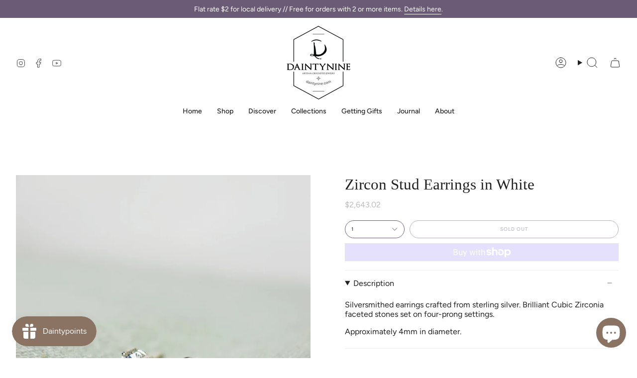

--- FILE ---
content_type: text/html; charset=utf-8
request_url: https://daintynine.com/en-tw/products/zircon-stud-earrings-in-white-silver
body_size: 45013
content:
<!doctype html>
<html class="no-js no-touch supports-no-cookies" lang="en">
  <head>
	<!-- Added by AVADA SEO Suite -->
	
	<!-- /Added by AVADA SEO Suite -->
    <!-- Google tag (gtag.js) -->
    <script async src="https://www.googletagmanager.com/gtag/js?id=Tag_ID"></script>
    <script>
      window.dataLayer = window.dataLayer || [];
      function gtag(){dataLayer.push(arguments);}
      gtag('js', new Date());
      gtag('config', 'Tag_ID');
    </script>

    

    <meta charset="UTF-8">
    <meta http-equiv="X-UA-Compatible" content="IE=edge">
    <meta name="viewport" content="width=device-width, initial-scale=1.0">
    <meta name="theme-color" content="#6b5b76">
    <link rel="canonical" href="https://daintynine.com/en-tw/products/zircon-stud-earrings-in-white-silver">
    <link rel="preconnect" href="https://cdn.shopify.com" crossorigin>
    <!-- ======================= Broadcast Theme V5.4.1 ========================= --><link rel="preconnect" href="https://fonts.shopifycdn.com" crossorigin><link href="//daintynine.com/cdn/shop/t/8/assets/theme.css?v=168113393621545725801745292701" as="style" rel="preload">
    <link href="//daintynine.com/cdn/shop/t/8/assets/vendor.js?v=152754676678534273481706068606" as="script" rel="preload">
    <link href="//daintynine.com/cdn/shop/t/8/assets/theme.js?v=108192183057062188801706068606" as="script" rel="preload">
<style data-shopify>.loading { position: fixed; top: 0; left: 0; z-index: 99999; width: 100%; height: 100%; background: var(--bg); transition: opacity 0.2s ease-out, visibility 0.2s ease-out; }
        body.is-loaded .loading { opacity: 0; visibility: hidden; pointer-events: none; }
        .loading__image__holder { position: absolute; top: 0; left: 0; width: 100%; height: 100%; font-size: 0; display: flex; align-items: center; justify-content: center; }
        .loading__image__holder:nth-child(2) { opacity: 0; }
        .loading__image { max-width: 180px; max-height: 180px; object-fit: contain; }
        .loading--animate .loading__image__holder:nth-child(1) { animation: pulse1 2s infinite ease-in-out; }
        .loading--animate .loading__image__holder:nth-child(2) { animation: pulse2 2s infinite ease-in-out; }
        @keyframes pulse1 {
          0% { opacity: 1; }
          50% { opacity: 0; }
          100% { opacity: 1; }
        }
        @keyframes pulse2 {
          0% { opacity: 0; }
          50% { opacity: 1; }
          100% { opacity: 0; }
        }</style>
      <link rel="icon" type="image/png" href="//daintynine.com/cdn/shop/files/Favicon2.png?crop=center&height=32&v=1623935743&width=32">
    

    <!-- Title and description ================================================ -->
    
    <title>
    
    Zircon Stud Earrings in White - CZ, 925 Sterling Silver | DAINTYNINE
    
    
    
      &ndash; Daintynine
    
  </title>

    
      <meta name="description" content="Silversmithed&amp;nbsp;earrings crafted from sterling silver.&amp;nbsp;Brilliant Cubic Zirconia (CZ) faceted stones set on four-prong settings.&amp;nbsp; Stud earrings. Approximately 4mm in diameter. 925 sterling silver. Due to the nature of handmade jewelry, there will be subtle variations from the photos.">
    

    <meta property="og:site_name" content="Daintynine">
<meta property="og:url" content="https://daintynine.com/en-tw/products/zircon-stud-earrings-in-white-silver">
<meta property="og:title" content="Zircon Stud Earrings in White - CZ, 925 Sterling Silver | DAINTYNINE">
<meta property="og:type" content="product">
<meta property="og:description" content="Silversmithed&amp;nbsp;earrings crafted from sterling silver.&amp;nbsp;Brilliant Cubic Zirconia (CZ) faceted stones set on four-prong settings.&amp;nbsp; Stud earrings. Approximately 4mm in diameter. 925 sterling silver. Due to the nature of handmade jewelry, there will be subtle variations from the photos."><meta property="og:image" content="http://daintynine.com/cdn/shop/products/Zircon-Stud-Earrings-in-White-Front.jpg?v=1755157969">
  <meta property="og:image:secure_url" content="https://daintynine.com/cdn/shop/products/Zircon-Stud-Earrings-in-White-Front.jpg?v=1755157969">
  <meta property="og:image:width" content="1537">
  <meta property="og:image:height" content="2048"><meta property="og:price:amount" content="2,643.02">
  <meta property="og:price:currency" content="TWD"><meta name="twitter:card" content="summary_large_image">
<meta name="twitter:title" content="Zircon Stud Earrings in White - CZ, 925 Sterling Silver | DAINTYNINE">
<meta name="twitter:description" content="Silversmithed&amp;nbsp;earrings crafted from sterling silver.&amp;nbsp;Brilliant Cubic Zirconia (CZ) faceted stones set on four-prong settings.&amp;nbsp; Stud earrings. Approximately 4mm in diameter. 925 sterling silver. Due to the nature of handmade jewelry, there will be subtle variations from the photos.">

    <!-- CSS ================================================================== -->

    <link href="//daintynine.com/cdn/shop/t/8/assets/font-settings.css?v=181257336747086723071764296434" rel="stylesheet" type="text/css" media="all" />

    
<style data-shopify>

:root {--scrollbar-width: 0px;





--COLOR-VIDEO-BG: rgba(26, 26, 26, 0.0);
--COLOR-BG-BRIGHTER: rgba(26, 26, 26, 0.0);--COLOR-BG: #ffffff;--COLOR-BG-ALPHA-25: rgba(0, 0, 0, 0.25);
--COLOR-BG-TRANSPARENT: rgba(0, 0, 0, 0);
--COLOR-BG-SECONDARY: #f7f7f7;
--COLOR-BG-SECONDARY-LIGHTEN: #ffffff;
--COLOR-BG-RGB: 0, 0, 0;

--COLOR-TEXT-DARK: #000000;
--COLOR-TEXT: #212121;
--COLOR-TEXT-LIGHT: rgba(23, 23, 23, 0.7);


/* === Opacity shades of grey ===*/
--COLOR-A5:  rgba(33, 33, 33, 0.05);
--COLOR-A10: rgba(33, 33, 33, 0.1);
--COLOR-A15: rgba(33, 33, 33, 0.15);
--COLOR-A20: rgba(33, 33, 33, 0.2);
--COLOR-A25: rgba(33, 33, 33, 0.25);
--COLOR-A30: rgba(33, 33, 33, 0.3);
--COLOR-A35: rgba(33, 33, 33, 0.35);
--COLOR-A40: rgba(33, 33, 33, 0.4);
--COLOR-A45: rgba(33, 33, 33, 0.45);
--COLOR-A50: rgba(33, 33, 33, 0.5);
--COLOR-A55: rgba(33, 33, 33, 0.55);
--COLOR-A60: rgba(33, 33, 33, 0.6);
--COLOR-A65: rgba(33, 33, 33, 0.65);
--COLOR-A70: rgba(33, 33, 33, 0.7);
--COLOR-A75: rgba(33, 33, 33, 0.75);
--COLOR-A80: rgba(33, 33, 33, 0.8);
--COLOR-A85: rgba(33, 33, 33, 0.85);
--COLOR-A90: rgba(33, 33, 33, 0.9);
--COLOR-A95: rgba(33, 33, 33, 0.95);

--COLOR-BORDER: rgb(240, 240, 240);
--COLOR-BORDER-LIGHT: rgba(144, 144, 144, 0.6);
--COLOR-BORDER-HAIRLINE: rgba(0, 0, 0, 0.0);
--COLOR-BORDER-DARK: #bdbdbd;/* === Bright color ===*/
--COLOR-PRIMARY: #6b5b76;
--COLOR-PRIMARY-HOVER: #453351;
--COLOR-PRIMARY-FADE: rgba(107, 91, 118, 0.05);
--COLOR-PRIMARY-FADE-HOVER: rgba(107, 91, 118, 0.1);
--COLOR-PRIMARY-LIGHT: #ba9dcd;--COLOR-PRIMARY-OPPOSITE: rgba(255, 255, 255, 0.0);



/* === link Color ===*/
--COLOR-LINK: #6b5b76;
--COLOR-LINK-HOVER: rgba(107, 91, 118, 0.7);
--COLOR-LINK-FADE: rgba(107, 91, 118, 0.05);
--COLOR-LINK-FADE-HOVER: rgba(107, 91, 118, 0.1);--COLOR-LINK-OPPOSITE: rgba(255, 255, 255, 0.0);


/* === Product grid sale tags ===*/
--COLOR-SALE-BG: #f9dee5;
--COLOR-SALE-TEXT: #af7b88;--COLOR-SALE-TEXT-SECONDARY: #f9dee5;

/* === Product grid badges ===*/
--COLOR-BADGE-BG: #ffffff;
--COLOR-BADGE-TEXT: #212121;

/* === Product sale color ===*/
--COLOR-SALE: #d20000;

/* === Gray background on Product grid items ===*/--filter-bg: 1.0;/* === Helper colors for form error states ===*/
--COLOR-ERROR: #721C24;
--COLOR-ERROR-BG: #F8D7DA;
--COLOR-ERROR-BORDER: #F5C6CB;



  --RADIUS: 300px;
  --RADIUS-SELECT: 22px;

--COLOR-HEADER-BG: #ffffff;--COLOR-HEADER-BG-TRANSPARENT: rgba(255, 255, 255, 0);
--COLOR-HEADER-LINK: #212121;
--COLOR-HEADER-LINK-HOVER: rgba(33, 33, 33, 0.7);

--COLOR-MENU-BG: #ffffff;
--COLOR-MENU-LINK: #212121;
--COLOR-MENU-LINK-HOVER: rgba(33, 33, 33, 0.7);
--COLOR-SUBMENU-BG: #827c7e;
--COLOR-SUBMENU-LINK: #ffffff;
--COLOR-SUBMENU-LINK-HOVER: rgba(255, 255, 255, 0.7);
--COLOR-SUBMENU-TEXT-LIGHT: #dad8d8;
--COLOR-MENU-TRANSPARENT: #ffffff;
--COLOR-MENU-TRANSPARENT-HOVER: rgba(255, 255, 255, 0.7);--COLOR-FOOTER-BG: #6b5b76;
--COLOR-FOOTER-BG-HAIRLINE: #73627f;
--COLOR-FOOTER-TEXT: #ffffff;
--COLOR-FOOTER-TEXT-A35: rgba(255, 255, 255, 0.35);
--COLOR-FOOTER-TEXT-A75: rgba(255, 255, 255, 0.75);
--COLOR-FOOTER-LINK: #ffffff;
--COLOR-FOOTER-LINK-HOVER: rgba(255, 255, 255, 0.7);
--COLOR-FOOTER-BORDER: #212121;

--TRANSPARENT: rgba(255, 255, 255, 0);

/* === Default overlay opacity ===*/
--overlay-opacity: 0;
--underlay-opacity: 1;
--underlay-bg: rgba(0,0,0,0.4);

/* === Custom Cursor ===*/
--ICON-ZOOM-IN: url( "//daintynine.com/cdn/shop/t/8/assets/icon-zoom-in.svg?v=182473373117644429561706068606" );
--ICON-ZOOM-OUT: url( "//daintynine.com/cdn/shop/t/8/assets/icon-zoom-out.svg?v=101497157853986683871706068606" );

/* === Custom Icons ===*/


  
  --ICON-ADD-BAG: url( "//daintynine.com/cdn/shop/t/8/assets/icon-add-bag.svg?v=23763382405227654651706068606" );
  --ICON-ADD-CART: url( "//daintynine.com/cdn/shop/t/8/assets/icon-add-cart.svg?v=3962293684743587821706068606" );
  --ICON-ARROW-LEFT: url( "//daintynine.com/cdn/shop/t/8/assets/icon-arrow-left.svg?v=136066145774695772731706068606" );
  --ICON-ARROW-RIGHT: url( "//daintynine.com/cdn/shop/t/8/assets/icon-arrow-right.svg?v=150928298113663093401706068606" );
  --ICON-SELECT: url("//daintynine.com/cdn/shop/t/8/assets/icon-select.svg?v=167170173659852274001706068606");


--PRODUCT-GRID-ASPECT-RATIO: 100%;

/* === Typography ===*/
--FONT-WEIGHT-BODY: 400;
--FONT-WEIGHT-BODY-BOLD: 500;

--FONT-STACK-BODY: Figtree, sans-serif;
--FONT-STYLE-BODY: normal;
--FONT-STYLE-BODY-ITALIC: italic;
--FONT-ADJUST-BODY: 1.0;

--LETTER-SPACING-BODY: 0.0em;

--FONT-WEIGHT-HEADING: 400;
--FONT-WEIGHT-HEADING-BOLD: 700;

--FONT-UPPERCASE-HEADING: none;
--LETTER-SPACING-HEADING: 0.0em;

--FONT-STACK-HEADING: Palatino, 'Palatino Linotype', 'Book Antiqua', serif;
--FONT-STYLE-HEADING: normal;
--FONT-STYLE-HEADING-ITALIC: italic;
--FONT-ADJUST-HEADING: 1.15;

--FONT-WEIGHT-SUBHEADING: 400;
--FONT-WEIGHT-SUBHEADING-BOLD: 500;

--FONT-STACK-SUBHEADING: Figtree, sans-serif;
--FONT-STYLE-SUBHEADING: normal;
--FONT-STYLE-SUBHEADING-ITALIC: italic;
--FONT-ADJUST-SUBHEADING: 1.0;

--FONT-UPPERCASE-SUBHEADING: uppercase;
--LETTER-SPACING-SUBHEADING: 0.1em;

--FONT-STACK-NAV: Figtree, sans-serif;
--FONT-STYLE-NAV: normal;
--FONT-STYLE-NAV-ITALIC: italic;
--FONT-ADJUST-NAV: 1.0;

--FONT-WEIGHT-NAV: 400;
--FONT-WEIGHT-NAV-BOLD: 500;

--LETTER-SPACING-NAV: 0.0em;

--FONT-SIZE-BASE: 1.0rem;
--FONT-SIZE-BASE-PERCENT: 1.0;

/* === Parallax ===*/
--PARALLAX-STRENGTH-MIN: 115.0%;
--PARALLAX-STRENGTH-MAX: 125.0%;--COLUMNS: 4;
--COLUMNS-MEDIUM: 3;
--COLUMNS-SMALL: 2;
--COLUMNS-MOBILE: 1;--LAYOUT-OUTER: 32px;
  --LAYOUT-GUTTER: 32px;
  --LAYOUT-OUTER-MEDIUM: 22px;
  --LAYOUT-GUTTER-MEDIUM: 22px;
  --LAYOUT-OUTER-SMALL: 16px;
  --LAYOUT-GUTTER-SMALL: 16px;--base-animation-delay: 0ms;
--line-height-normal: 1.375; /* Equals to line-height: normal; */--SIDEBAR-WIDTH: 270px;
  --SIDEBAR-WIDTH-MEDIUM: 258px;--DRAWER-WIDTH: 380px;--ICON-STROKE-WIDTH: 1px;/* === Button General ===*/
--BTN-FONT-STACK: Figtree, sans-serif;
--BTN-FONT-WEIGHT: 400;
--BTN-FONT-STYLE: normal;
--BTN-FONT-SIZE: 10px;

--BTN-LETTER-SPACING: 0.1em;
--BTN-UPPERCASE: uppercase;
--BTN-TEXT-ARROW-OFFSET: -1px;

/* === Button Primary ===*/
--BTN-PRIMARY-BORDER-COLOR: #6b5b76;
--BTN-PRIMARY-BG-COLOR: #6b5b76;
--BTN-PRIMARY-TEXT-COLOR: #fff;


  --BTN-PRIMARY-BG-COLOR-BRIGHTER: #5e5068;


/* === Button Secondary ===*/
--BTN-SECONDARY-BORDER-COLOR: #8a7363;
--BTN-SECONDARY-BG-COLOR: #8a7363;
--BTN-SECONDARY-TEXT-COLOR: #212121;


  --BTN-SECONDARY-BG-COLOR-BRIGHTER: #7b6758;


/* === Button White ===*/
--TEXT-BTN-BORDER-WHITE: #fff;
--TEXT-BTN-BG-WHITE: #fff;
--TEXT-BTN-WHITE: #000;
--TEXT-BTN-BG-WHITE-BRIGHTER: #f2f2f2;

/* === Button Black ===*/
--TEXT-BTN-BG-BLACK: #000;
--TEXT-BTN-BORDER-BLACK: #000;
--TEXT-BTN-BLACK: #fff;
--TEXT-BTN-BG-BLACK-BRIGHTER: #1a1a1a;

/* === Cart Gradient ===*/


  --FREE-SHIPPING-GRADIENT: linear-gradient(to right, var(--COLOR-PRIMARY-LIGHT) 0%, var(--COLOR-PRIMARY) 100%);


/* === Swatch Size ===*/
--swatch-size-filters: calc(1.15rem * var(--FONT-ADJUST-BODY));
--swatch-size-product: calc(2.2rem * var(--FONT-ADJUST-BODY));
}

/* === Backdrop ===*/
::backdrop {
  --underlay-opacity: 1;
  --underlay-bg: rgba(0,0,0,0.4);
}
</style>


    <link href="//daintynine.com/cdn/shop/t/8/assets/theme.css?v=168113393621545725801745292701" rel="stylesheet" type="text/css" media="all" />
<link href="//daintynine.com/cdn/shop/t/8/assets/swatches.css?v=157844926215047500451706068606" as="style" rel="preload">
      <link href="//daintynine.com/cdn/shop/t/8/assets/swatches.css?v=157844926215047500451706068606" rel="stylesheet" type="text/css" media="all" />
<style data-shopify>.swatches {
    --black: #000000;--white: #fafafa;--blank: url(//daintynine.com/cdn/shop/files/blank_small.png?v=4894);--cobalt: #6699cc;--heather: #ffccff;--lilac: #ccccff;--matte-green: #99cccc;--shimmer-pink: #ffcccc;--smoke-grey: #cccccc;
  }</style>
<script>
    if (window.navigator.userAgent.indexOf('MSIE ') > 0 || window.navigator.userAgent.indexOf('Trident/') > 0) {
      document.documentElement.className = document.documentElement.className + ' ie';

      var scripts = document.getElementsByTagName('script')[0];
      var polyfill = document.createElement("script");
      polyfill.defer = true;
      polyfill.src = "//daintynine.com/cdn/shop/t/8/assets/ie11.js?v=144489047535103983231706068606";

      scripts.parentNode.insertBefore(polyfill, scripts);
    } else {
      document.documentElement.className = document.documentElement.className.replace('no-js', 'js');
    }

    document.documentElement.style.setProperty('--scrollbar-width', `${getScrollbarWidth()}px`);

    function getScrollbarWidth() {
      // Creating invisible container
      const outer = document.createElement('div');
      outer.style.visibility = 'hidden';
      outer.style.overflow = 'scroll'; // forcing scrollbar to appear
      outer.style.msOverflowStyle = 'scrollbar'; // needed for WinJS apps
      document.documentElement.appendChild(outer);

      // Creating inner element and placing it in the container
      const inner = document.createElement('div');
      outer.appendChild(inner);

      // Calculating difference between container's full width and the child width
      const scrollbarWidth = outer.offsetWidth - inner.offsetWidth;

      // Removing temporary elements from the DOM
      outer.parentNode.removeChild(outer);

      return scrollbarWidth;
    }

    let root = '/en-tw';
    if (root[root.length - 1] !== '/') {
      root = root + '/';
    }

    window.theme = {
      routes: {
        root: root,
        cart_url: '/en-tw/cart',
        cart_add_url: '/en-tw/cart/add',
        cart_change_url: '/en-tw/cart/change',
        product_recommendations_url: '/en-tw/recommendations/products',
        predictive_search_url: '/en-tw/search/suggest',
        addresses_url: '/en-tw/account/addresses'
      },
      assets: {
        photoswipe: '//daintynine.com/cdn/shop/t/8/assets/photoswipe.js?v=162613001030112971491706068606',
        smoothscroll: '//daintynine.com/cdn/shop/t/8/assets/smoothscroll.js?v=37906625415260927261706068605',
      },
      strings: {
        addToCart: "Add to cart",
        cartAcceptanceError: "You must accept our terms and conditions.",
        soldOut: "Sold Out",
        from: "From",
        preOrder: "Pre-order",
        sale: "Sale",
        subscription: "Subscription",
        unavailable: "Unavailable",
        unitPrice: "Unit price",
        unitPriceSeparator: "per",
        shippingCalcSubmitButton: "Calculate shipping",
        shippingCalcSubmitButtonDisabled: "Calculating...",
        selectValue: "Select value",
        selectColor: "Select color",
        oneColor: "color",
        otherColor: "colors",
        upsellAddToCart: "Add",
        free: "Free",
        swatchesColor: "Color, Colour"
      },
      settings: {
        customerLoggedIn: null ? true : false,
        cartDrawerEnabled: true,
        enableQuickAdd: true,
        enableAnimations: true,
        variantOnSale: true,
      },
      sliderArrows: {
        prev: '<button type="button" class="slider__button slider__button--prev" data-button-arrow data-button-prev>' + "Previous" + '</button>',
        next: '<button type="button" class="slider__button slider__button--next" data-button-arrow data-button-next>' + "Next" + '</button>',
      },
      moneyFormat: false ? "${{amount}} TWD" : "${{amount}}",
      moneyWithoutCurrencyFormat: "${{amount}}",
      moneyWithCurrencyFormat: "${{amount}} TWD",
      subtotal: 0,
      info: {
        name: 'broadcast'
      },
      version: '5.4.1'
    };

    let windowInnerHeight = window.innerHeight;
    document.documentElement.style.setProperty('--full-height', `${windowInnerHeight}px`);
    document.documentElement.style.setProperty('--three-quarters', `${windowInnerHeight * 0.75}px`);
    document.documentElement.style.setProperty('--two-thirds', `${windowInnerHeight * 0.66}px`);
    document.documentElement.style.setProperty('--one-half', `${windowInnerHeight * 0.5}px`);
    document.documentElement.style.setProperty('--one-third', `${windowInnerHeight * 0.33}px`);
    document.documentElement.style.setProperty('--one-fifth', `${windowInnerHeight * 0.2}px`);
    </script>

    
      <script src="//daintynine.com/cdn/shopifycloud/storefront/assets/themes_support/shopify_common-5f594365.js" defer="defer"></script>
    

    <!-- Theme Javascript ============================================================== -->
    <script src="//daintynine.com/cdn/shop/t/8/assets/vendor.js?v=152754676678534273481706068606" defer="defer"></script>
    <script src="//daintynine.com/cdn/shop/t/8/assets/theme.js?v=108192183057062188801706068606" defer="defer"></script><!-- Shopify app scripts =========================================================== -->

    <script>window.performance && window.performance.mark && window.performance.mark('shopify.content_for_header.start');</script><meta name="google-site-verification" content="mJOfVTeVoKJo7BnY_yL6Hv2T6zxEtLwv1bjklQWKLdk">
<meta id="shopify-digital-wallet" name="shopify-digital-wallet" content="/43235049637/digital_wallets/dialog">
<meta name="shopify-checkout-api-token" content="6f9dc149cb6b832ee4d4f45e484375c9">
<link rel="alternate" hreflang="x-default" href="https://daintynine.com/products/zircon-stud-earrings-in-white-silver">
<link rel="alternate" hreflang="en" href="https://daintynine.com/products/zircon-stud-earrings-in-white-silver">
<link rel="alternate" hreflang="en-TW" href="https://daintynine.com/en-tw/products/zircon-stud-earrings-in-white-silver">
<link rel="alternate" hreflang="en-GB" href="https://daintynine.com/en-gb/products/zircon-stud-earrings-in-white-silver">
<link rel="alternate" hreflang="en-US" href="https://daintynine.com/en-us/products/zircon-stud-earrings-in-white-silver">
<link rel="alternate" type="application/json+oembed" href="https://daintynine.com/en-tw/products/zircon-stud-earrings-in-white-silver.oembed">
<script async="async" src="/checkouts/internal/preloads.js?locale=en-TW"></script>
<link rel="preconnect" href="https://shop.app" crossorigin="anonymous">
<script async="async" src="https://shop.app/checkouts/internal/preloads.js?locale=en-TW&shop_id=43235049637" crossorigin="anonymous"></script>
<script id="apple-pay-shop-capabilities" type="application/json">{"shopId":43235049637,"countryCode":"SG","currencyCode":"TWD","merchantCapabilities":["supports3DS"],"merchantId":"gid:\/\/shopify\/Shop\/43235049637","merchantName":"Daintynine","requiredBillingContactFields":["postalAddress","email","phone"],"requiredShippingContactFields":["postalAddress","email","phone"],"shippingType":"shipping","supportedNetworks":["visa","masterCard","amex"],"total":{"type":"pending","label":"Daintynine","amount":"1.00"},"shopifyPaymentsEnabled":true,"supportsSubscriptions":true}</script>
<script id="shopify-features" type="application/json">{"accessToken":"6f9dc149cb6b832ee4d4f45e484375c9","betas":["rich-media-storefront-analytics"],"domain":"daintynine.com","predictiveSearch":true,"shopId":43235049637,"locale":"en"}</script>
<script>var Shopify = Shopify || {};
Shopify.shop = "daintynine.myshopify.com";
Shopify.locale = "en";
Shopify.currency = {"active":"TWD","rate":"25.171662"};
Shopify.country = "TW";
Shopify.theme = {"name":"Current Broadcast","id":135265353893,"schema_name":"Broadcast","schema_version":"5.4.1","theme_store_id":868,"role":"main"};
Shopify.theme.handle = "null";
Shopify.theme.style = {"id":null,"handle":null};
Shopify.cdnHost = "daintynine.com/cdn";
Shopify.routes = Shopify.routes || {};
Shopify.routes.root = "/en-tw/";</script>
<script type="module">!function(o){(o.Shopify=o.Shopify||{}).modules=!0}(window);</script>
<script>!function(o){function n(){var o=[];function n(){o.push(Array.prototype.slice.apply(arguments))}return n.q=o,n}var t=o.Shopify=o.Shopify||{};t.loadFeatures=n(),t.autoloadFeatures=n()}(window);</script>
<script>
  window.ShopifyPay = window.ShopifyPay || {};
  window.ShopifyPay.apiHost = "shop.app\/pay";
  window.ShopifyPay.redirectState = null;
</script>
<script id="shop-js-analytics" type="application/json">{"pageType":"product"}</script>
<script defer="defer" async type="module" src="//daintynine.com/cdn/shopifycloud/shop-js/modules/v2/client.init-shop-cart-sync_BT-GjEfc.en.esm.js"></script>
<script defer="defer" async type="module" src="//daintynine.com/cdn/shopifycloud/shop-js/modules/v2/chunk.common_D58fp_Oc.esm.js"></script>
<script defer="defer" async type="module" src="//daintynine.com/cdn/shopifycloud/shop-js/modules/v2/chunk.modal_xMitdFEc.esm.js"></script>
<script type="module">
  await import("//daintynine.com/cdn/shopifycloud/shop-js/modules/v2/client.init-shop-cart-sync_BT-GjEfc.en.esm.js");
await import("//daintynine.com/cdn/shopifycloud/shop-js/modules/v2/chunk.common_D58fp_Oc.esm.js");
await import("//daintynine.com/cdn/shopifycloud/shop-js/modules/v2/chunk.modal_xMitdFEc.esm.js");

  window.Shopify.SignInWithShop?.initShopCartSync?.({"fedCMEnabled":true,"windoidEnabled":true});

</script>
<script>
  window.Shopify = window.Shopify || {};
  if (!window.Shopify.featureAssets) window.Shopify.featureAssets = {};
  window.Shopify.featureAssets['shop-js'] = {"shop-cart-sync":["modules/v2/client.shop-cart-sync_DZOKe7Ll.en.esm.js","modules/v2/chunk.common_D58fp_Oc.esm.js","modules/v2/chunk.modal_xMitdFEc.esm.js"],"init-fed-cm":["modules/v2/client.init-fed-cm_B6oLuCjv.en.esm.js","modules/v2/chunk.common_D58fp_Oc.esm.js","modules/v2/chunk.modal_xMitdFEc.esm.js"],"shop-cash-offers":["modules/v2/client.shop-cash-offers_D2sdYoxE.en.esm.js","modules/v2/chunk.common_D58fp_Oc.esm.js","modules/v2/chunk.modal_xMitdFEc.esm.js"],"shop-login-button":["modules/v2/client.shop-login-button_QeVjl5Y3.en.esm.js","modules/v2/chunk.common_D58fp_Oc.esm.js","modules/v2/chunk.modal_xMitdFEc.esm.js"],"pay-button":["modules/v2/client.pay-button_DXTOsIq6.en.esm.js","modules/v2/chunk.common_D58fp_Oc.esm.js","modules/v2/chunk.modal_xMitdFEc.esm.js"],"shop-button":["modules/v2/client.shop-button_DQZHx9pm.en.esm.js","modules/v2/chunk.common_D58fp_Oc.esm.js","modules/v2/chunk.modal_xMitdFEc.esm.js"],"avatar":["modules/v2/client.avatar_BTnouDA3.en.esm.js"],"init-windoid":["modules/v2/client.init-windoid_CR1B-cfM.en.esm.js","modules/v2/chunk.common_D58fp_Oc.esm.js","modules/v2/chunk.modal_xMitdFEc.esm.js"],"init-shop-for-new-customer-accounts":["modules/v2/client.init-shop-for-new-customer-accounts_C_vY_xzh.en.esm.js","modules/v2/client.shop-login-button_QeVjl5Y3.en.esm.js","modules/v2/chunk.common_D58fp_Oc.esm.js","modules/v2/chunk.modal_xMitdFEc.esm.js"],"init-shop-email-lookup-coordinator":["modules/v2/client.init-shop-email-lookup-coordinator_BI7n9ZSv.en.esm.js","modules/v2/chunk.common_D58fp_Oc.esm.js","modules/v2/chunk.modal_xMitdFEc.esm.js"],"init-shop-cart-sync":["modules/v2/client.init-shop-cart-sync_BT-GjEfc.en.esm.js","modules/v2/chunk.common_D58fp_Oc.esm.js","modules/v2/chunk.modal_xMitdFEc.esm.js"],"shop-toast-manager":["modules/v2/client.shop-toast-manager_DiYdP3xc.en.esm.js","modules/v2/chunk.common_D58fp_Oc.esm.js","modules/v2/chunk.modal_xMitdFEc.esm.js"],"init-customer-accounts":["modules/v2/client.init-customer-accounts_D9ZNqS-Q.en.esm.js","modules/v2/client.shop-login-button_QeVjl5Y3.en.esm.js","modules/v2/chunk.common_D58fp_Oc.esm.js","modules/v2/chunk.modal_xMitdFEc.esm.js"],"init-customer-accounts-sign-up":["modules/v2/client.init-customer-accounts-sign-up_iGw4briv.en.esm.js","modules/v2/client.shop-login-button_QeVjl5Y3.en.esm.js","modules/v2/chunk.common_D58fp_Oc.esm.js","modules/v2/chunk.modal_xMitdFEc.esm.js"],"shop-follow-button":["modules/v2/client.shop-follow-button_CqMgW2wH.en.esm.js","modules/v2/chunk.common_D58fp_Oc.esm.js","modules/v2/chunk.modal_xMitdFEc.esm.js"],"checkout-modal":["modules/v2/client.checkout-modal_xHeaAweL.en.esm.js","modules/v2/chunk.common_D58fp_Oc.esm.js","modules/v2/chunk.modal_xMitdFEc.esm.js"],"shop-login":["modules/v2/client.shop-login_D91U-Q7h.en.esm.js","modules/v2/chunk.common_D58fp_Oc.esm.js","modules/v2/chunk.modal_xMitdFEc.esm.js"],"lead-capture":["modules/v2/client.lead-capture_BJmE1dJe.en.esm.js","modules/v2/chunk.common_D58fp_Oc.esm.js","modules/v2/chunk.modal_xMitdFEc.esm.js"],"payment-terms":["modules/v2/client.payment-terms_Ci9AEqFq.en.esm.js","modules/v2/chunk.common_D58fp_Oc.esm.js","modules/v2/chunk.modal_xMitdFEc.esm.js"]};
</script>
<script>(function() {
  var isLoaded = false;
  function asyncLoad() {
    if (isLoaded) return;
    isLoaded = true;
    var urls = ["https:\/\/chimpstatic.com\/mcjs-connected\/js\/users\/c51516d77f9b627cf56934214\/aac198b3cc9585f2afe48b691.js?shop=daintynine.myshopify.com"];
    for (var i = 0; i < urls.length; i++) {
      var s = document.createElement('script');
      s.type = 'text/javascript';
      s.async = true;
      s.src = urls[i];
      var x = document.getElementsByTagName('script')[0];
      x.parentNode.insertBefore(s, x);
    }
  };
  if(window.attachEvent) {
    window.attachEvent('onload', asyncLoad);
  } else {
    window.addEventListener('load', asyncLoad, false);
  }
})();</script>
<script id="__st">var __st={"a":43235049637,"offset":28800,"reqid":"82d12c5d-3305-480f-948f-66d3633f16e5-1769099186","pageurl":"daintynine.com\/en-tw\/products\/zircon-stud-earrings-in-white-silver","u":"27803db518d4","p":"product","rtyp":"product","rid":7375962308773};</script>
<script>window.ShopifyPaypalV4VisibilityTracking = true;</script>
<script id="captcha-bootstrap">!function(){'use strict';const t='contact',e='account',n='new_comment',o=[[t,t],['blogs',n],['comments',n],[t,'customer']],c=[[e,'customer_login'],[e,'guest_login'],[e,'recover_customer_password'],[e,'create_customer']],r=t=>t.map((([t,e])=>`form[action*='/${t}']:not([data-nocaptcha='true']) input[name='form_type'][value='${e}']`)).join(','),a=t=>()=>t?[...document.querySelectorAll(t)].map((t=>t.form)):[];function s(){const t=[...o],e=r(t);return a(e)}const i='password',u='form_key',d=['recaptcha-v3-token','g-recaptcha-response','h-captcha-response',i],f=()=>{try{return window.sessionStorage}catch{return}},m='__shopify_v',_=t=>t.elements[u];function p(t,e,n=!1){try{const o=window.sessionStorage,c=JSON.parse(o.getItem(e)),{data:r}=function(t){const{data:e,action:n}=t;return t[m]||n?{data:e,action:n}:{data:t,action:n}}(c);for(const[e,n]of Object.entries(r))t.elements[e]&&(t.elements[e].value=n);n&&o.removeItem(e)}catch(o){console.error('form repopulation failed',{error:o})}}const l='form_type',E='cptcha';function T(t){t.dataset[E]=!0}const w=window,h=w.document,L='Shopify',v='ce_forms',y='captcha';let A=!1;((t,e)=>{const n=(g='f06e6c50-85a8-45c8-87d0-21a2b65856fe',I='https://cdn.shopify.com/shopifycloud/storefront-forms-hcaptcha/ce_storefront_forms_captcha_hcaptcha.v1.5.2.iife.js',D={infoText:'Protected by hCaptcha',privacyText:'Privacy',termsText:'Terms'},(t,e,n)=>{const o=w[L][v],c=o.bindForm;if(c)return c(t,g,e,D).then(n);var r;o.q.push([[t,g,e,D],n]),r=I,A||(h.body.append(Object.assign(h.createElement('script'),{id:'captcha-provider',async:!0,src:r})),A=!0)});var g,I,D;w[L]=w[L]||{},w[L][v]=w[L][v]||{},w[L][v].q=[],w[L][y]=w[L][y]||{},w[L][y].protect=function(t,e){n(t,void 0,e),T(t)},Object.freeze(w[L][y]),function(t,e,n,w,h,L){const[v,y,A,g]=function(t,e,n){const i=e?o:[],u=t?c:[],d=[...i,...u],f=r(d),m=r(i),_=r(d.filter((([t,e])=>n.includes(e))));return[a(f),a(m),a(_),s()]}(w,h,L),I=t=>{const e=t.target;return e instanceof HTMLFormElement?e:e&&e.form},D=t=>v().includes(t);t.addEventListener('submit',(t=>{const e=I(t);if(!e)return;const n=D(e)&&!e.dataset.hcaptchaBound&&!e.dataset.recaptchaBound,o=_(e),c=g().includes(e)&&(!o||!o.value);(n||c)&&t.preventDefault(),c&&!n&&(function(t){try{if(!f())return;!function(t){const e=f();if(!e)return;const n=_(t);if(!n)return;const o=n.value;o&&e.removeItem(o)}(t);const e=Array.from(Array(32),(()=>Math.random().toString(36)[2])).join('');!function(t,e){_(t)||t.append(Object.assign(document.createElement('input'),{type:'hidden',name:u})),t.elements[u].value=e}(t,e),function(t,e){const n=f();if(!n)return;const o=[...t.querySelectorAll(`input[type='${i}']`)].map((({name:t})=>t)),c=[...d,...o],r={};for(const[a,s]of new FormData(t).entries())c.includes(a)||(r[a]=s);n.setItem(e,JSON.stringify({[m]:1,action:t.action,data:r}))}(t,e)}catch(e){console.error('failed to persist form',e)}}(e),e.submit())}));const S=(t,e)=>{t&&!t.dataset[E]&&(n(t,e.some((e=>e===t))),T(t))};for(const o of['focusin','change'])t.addEventListener(o,(t=>{const e=I(t);D(e)&&S(e,y())}));const B=e.get('form_key'),M=e.get(l),P=B&&M;t.addEventListener('DOMContentLoaded',(()=>{const t=y();if(P)for(const e of t)e.elements[l].value===M&&p(e,B);[...new Set([...A(),...v().filter((t=>'true'===t.dataset.shopifyCaptcha))])].forEach((e=>S(e,t)))}))}(h,new URLSearchParams(w.location.search),n,t,e,['guest_login'])})(!0,!0)}();</script>
<script integrity="sha256-4kQ18oKyAcykRKYeNunJcIwy7WH5gtpwJnB7kiuLZ1E=" data-source-attribution="shopify.loadfeatures" defer="defer" src="//daintynine.com/cdn/shopifycloud/storefront/assets/storefront/load_feature-a0a9edcb.js" crossorigin="anonymous"></script>
<script crossorigin="anonymous" defer="defer" src="//daintynine.com/cdn/shopifycloud/storefront/assets/shopify_pay/storefront-65b4c6d7.js?v=20250812"></script>
<script data-source-attribution="shopify.dynamic_checkout.dynamic.init">var Shopify=Shopify||{};Shopify.PaymentButton=Shopify.PaymentButton||{isStorefrontPortableWallets:!0,init:function(){window.Shopify.PaymentButton.init=function(){};var t=document.createElement("script");t.src="https://daintynine.com/cdn/shopifycloud/portable-wallets/latest/portable-wallets.en.js",t.type="module",document.head.appendChild(t)}};
</script>
<script data-source-attribution="shopify.dynamic_checkout.buyer_consent">
  function portableWalletsHideBuyerConsent(e){var t=document.getElementById("shopify-buyer-consent"),n=document.getElementById("shopify-subscription-policy-button");t&&n&&(t.classList.add("hidden"),t.setAttribute("aria-hidden","true"),n.removeEventListener("click",e))}function portableWalletsShowBuyerConsent(e){var t=document.getElementById("shopify-buyer-consent"),n=document.getElementById("shopify-subscription-policy-button");t&&n&&(t.classList.remove("hidden"),t.removeAttribute("aria-hidden"),n.addEventListener("click",e))}window.Shopify?.PaymentButton&&(window.Shopify.PaymentButton.hideBuyerConsent=portableWalletsHideBuyerConsent,window.Shopify.PaymentButton.showBuyerConsent=portableWalletsShowBuyerConsent);
</script>
<script>
  function portableWalletsCleanup(e){e&&e.src&&console.error("Failed to load portable wallets script "+e.src);var t=document.querySelectorAll("shopify-accelerated-checkout .shopify-payment-button__skeleton, shopify-accelerated-checkout-cart .wallet-cart-button__skeleton"),e=document.getElementById("shopify-buyer-consent");for(let e=0;e<t.length;e++)t[e].remove();e&&e.remove()}function portableWalletsNotLoadedAsModule(e){e instanceof ErrorEvent&&"string"==typeof e.message&&e.message.includes("import.meta")&&"string"==typeof e.filename&&e.filename.includes("portable-wallets")&&(window.removeEventListener("error",portableWalletsNotLoadedAsModule),window.Shopify.PaymentButton.failedToLoad=e,"loading"===document.readyState?document.addEventListener("DOMContentLoaded",window.Shopify.PaymentButton.init):window.Shopify.PaymentButton.init())}window.addEventListener("error",portableWalletsNotLoadedAsModule);
</script>

<script type="module" src="https://daintynine.com/cdn/shopifycloud/portable-wallets/latest/portable-wallets.en.js" onError="portableWalletsCleanup(this)" crossorigin="anonymous"></script>
<script nomodule>
  document.addEventListener("DOMContentLoaded", portableWalletsCleanup);
</script>

<link id="shopify-accelerated-checkout-styles" rel="stylesheet" media="screen" href="https://daintynine.com/cdn/shopifycloud/portable-wallets/latest/accelerated-checkout-backwards-compat.css" crossorigin="anonymous">
<style id="shopify-accelerated-checkout-cart">
        #shopify-buyer-consent {
  margin-top: 1em;
  display: inline-block;
  width: 100%;
}

#shopify-buyer-consent.hidden {
  display: none;
}

#shopify-subscription-policy-button {
  background: none;
  border: none;
  padding: 0;
  text-decoration: underline;
  font-size: inherit;
  cursor: pointer;
}

#shopify-subscription-policy-button::before {
  box-shadow: none;
}

      </style>

<script>window.performance && window.performance.mark && window.performance.mark('shopify.content_for_header.end');</script>
  <!-- BEGIN app block: shopify://apps/judge-me-reviews/blocks/judgeme_core/61ccd3b1-a9f2-4160-9fe9-4fec8413e5d8 --><!-- Start of Judge.me Core -->






<link rel="dns-prefetch" href="https://cdnwidget.judge.me">
<link rel="dns-prefetch" href="https://cdn.judge.me">
<link rel="dns-prefetch" href="https://cdn1.judge.me">
<link rel="dns-prefetch" href="https://api.judge.me">

<script data-cfasync='false' class='jdgm-settings-script'>window.jdgmSettings={"pagination":5,"disable_web_reviews":false,"badge_no_review_text":"No reviews","badge_n_reviews_text":"{{ n }} review/reviews","badge_star_color":"#5c5369","hide_badge_preview_if_no_reviews":true,"badge_hide_text":false,"enforce_center_preview_badge":false,"widget_title":"Customer Reviews","widget_open_form_text":"Write a review","widget_close_form_text":"Cancel review","widget_refresh_page_text":"Refresh page","widget_summary_text":"Based on {{ number_of_reviews }} review/reviews","widget_no_review_text":"Be the first to write a review","widget_name_field_text":"Display name","widget_verified_name_field_text":"Verified Name (public)","widget_name_placeholder_text":"Display name","widget_required_field_error_text":"This field is required.","widget_email_field_text":"Email address","widget_verified_email_field_text":"Verified Email (private, can not be edited)","widget_email_placeholder_text":"Your email address","widget_email_field_error_text":"Please enter a valid email address.","widget_rating_field_text":"Rating","widget_review_title_field_text":"Review Title","widget_review_title_placeholder_text":"Give your review a title","widget_review_body_field_text":"Review content","widget_review_body_placeholder_text":"Start writing here...","widget_pictures_field_text":"Picture/Video (optional)","widget_submit_review_text":"Submit Review","widget_submit_verified_review_text":"Submit Verified Review","widget_submit_success_msg_with_auto_publish":"Thank you! Please refresh the page in a few moments to see your review. You can remove or edit your review by logging into \u003ca href='https://judge.me/login' target='_blank' rel='nofollow noopener'\u003eJudge.me\u003c/a\u003e","widget_submit_success_msg_no_auto_publish":"Thank you! Your review will be published as soon as it is approved by the shop admin. You can remove or edit your review by logging into \u003ca href='https://judge.me/login' target='_blank' rel='nofollow noopener'\u003eJudge.me\u003c/a\u003e","widget_show_default_reviews_out_of_total_text":"Showing {{ n_reviews_shown }} out of {{ n_reviews }} reviews.","widget_show_all_link_text":"Show all","widget_show_less_link_text":"Show less","widget_author_said_text":"{{ reviewer_name }} said:","widget_days_text":"{{ n }} days ago","widget_weeks_text":"{{ n }} week/weeks ago","widget_months_text":"{{ n }} month/months ago","widget_years_text":"{{ n }} year/years ago","widget_yesterday_text":"Yesterday","widget_today_text":"Today","widget_replied_text":"\u003e\u003e {{ shop_name }} replied:","widget_read_more_text":"Read more","widget_reviewer_name_as_initial":"","widget_rating_filter_color":"","widget_rating_filter_see_all_text":"See all reviews","widget_sorting_most_recent_text":"Most Recent","widget_sorting_highest_rating_text":"Highest Rating","widget_sorting_lowest_rating_text":"Lowest Rating","widget_sorting_with_pictures_text":"Only Pictures","widget_sorting_most_helpful_text":"Most Helpful","widget_open_question_form_text":"Ask a question","widget_reviews_subtab_text":"Reviews","widget_questions_subtab_text":"Questions","widget_question_label_text":"Question","widget_answer_label_text":"Answer","widget_question_placeholder_text":"Write your question here","widget_submit_question_text":"Submit Question","widget_question_submit_success_text":"Thank you for your question! We will notify you once it gets answered.","widget_star_color":"#5c5369","verified_badge_text":"Verified","verified_badge_bg_color":"","verified_badge_text_color":"","verified_badge_placement":"left-of-reviewer-name","widget_review_max_height":"","widget_hide_border":false,"widget_social_share":false,"widget_thumb":false,"widget_review_location_show":false,"widget_location_format":"","all_reviews_include_out_of_store_products":true,"all_reviews_out_of_store_text":"(out of store)","all_reviews_pagination":100,"all_reviews_product_name_prefix_text":"about","enable_review_pictures":true,"enable_question_anwser":false,"widget_theme":"","review_date_format":"timestamp","default_sort_method":"most-recent","widget_product_reviews_subtab_text":"Product Reviews","widget_shop_reviews_subtab_text":"Shop Reviews","widget_other_products_reviews_text":"Reviews for other products","widget_store_reviews_subtab_text":"Store reviews","widget_no_store_reviews_text":"This store hasn't received any reviews yet","widget_web_restriction_product_reviews_text":"This product hasn't received any reviews yet","widget_no_items_text":"No items found","widget_show_more_text":"Show more","widget_write_a_store_review_text":"Write a Store Review","widget_other_languages_heading":"Reviews in Other Languages","widget_translate_review_text":"Translate review to {{ language }}","widget_translating_review_text":"Translating...","widget_show_original_translation_text":"Show original ({{ language }})","widget_translate_review_failed_text":"Review couldn't be translated.","widget_translate_review_retry_text":"Retry","widget_translate_review_try_again_later_text":"Try again later","show_product_url_for_grouped_product":false,"widget_sorting_pictures_first_text":"Pictures First","show_pictures_on_all_rev_page_mobile":false,"show_pictures_on_all_rev_page_desktop":false,"floating_tab_hide_mobile_install_preference":false,"floating_tab_button_name":"★ Reviews","floating_tab_title":"Let customers speak for us","floating_tab_button_color":"","floating_tab_button_background_color":"","floating_tab_url":"","floating_tab_url_enabled":false,"floating_tab_tab_style":"text","all_reviews_text_badge_text":"Customers rate us {{ shop.metafields.judgeme.all_reviews_rating | round: 1 }}/5 based on {{ shop.metafields.judgeme.all_reviews_count }} reviews.","all_reviews_text_badge_text_branded_style":"{{ shop.metafields.judgeme.all_reviews_rating | round: 1 }} out of 5 stars based on {{ shop.metafields.judgeme.all_reviews_count }} reviews","is_all_reviews_text_badge_a_link":false,"show_stars_for_all_reviews_text_badge":false,"all_reviews_text_badge_url":"","all_reviews_text_style":"text","all_reviews_text_color_style":"judgeme_brand_color","all_reviews_text_color":"#108474","all_reviews_text_show_jm_brand":true,"featured_carousel_show_header":false,"featured_carousel_title":"Let customers speak for us","testimonials_carousel_title":"Customers are saying","videos_carousel_title":"Real customer stories","cards_carousel_title":"Customers are saying","featured_carousel_count_text":"from {{ n }} reviews","featured_carousel_add_link_to_all_reviews_page":false,"featured_carousel_url":"","featured_carousel_show_images":true,"featured_carousel_autoslide_interval":5,"featured_carousel_arrows_on_the_sides":false,"featured_carousel_height":250,"featured_carousel_width":80,"featured_carousel_image_size":0,"featured_carousel_image_height":250,"featured_carousel_arrow_color":"#eeeeee","verified_count_badge_style":"vintage","verified_count_badge_orientation":"horizontal","verified_count_badge_color_style":"judgeme_brand_color","verified_count_badge_color":"#108474","is_verified_count_badge_a_link":false,"verified_count_badge_url":"","verified_count_badge_show_jm_brand":true,"widget_rating_preset_default":5,"widget_first_sub_tab":"product-reviews","widget_show_histogram":true,"widget_histogram_use_custom_color":false,"widget_pagination_use_custom_color":false,"widget_star_use_custom_color":false,"widget_verified_badge_use_custom_color":false,"widget_write_review_use_custom_color":false,"picture_reminder_submit_button":"Upload Pictures","enable_review_videos":true,"mute_video_by_default":true,"widget_sorting_videos_first_text":"Videos First","widget_review_pending_text":"Pending","featured_carousel_items_for_large_screen":3,"social_share_options_order":"Facebook,Twitter","remove_microdata_snippet":true,"disable_json_ld":false,"enable_json_ld_products":false,"preview_badge_show_question_text":false,"preview_badge_no_question_text":"No questions","preview_badge_n_question_text":"{{ number_of_questions }} question/questions","qa_badge_show_icon":false,"qa_badge_position":"same-row","remove_judgeme_branding":false,"widget_add_search_bar":false,"widget_search_bar_placeholder":"Search","widget_sorting_verified_only_text":"Verified only","featured_carousel_theme":"compact","featured_carousel_show_rating":true,"featured_carousel_show_title":true,"featured_carousel_show_body":true,"featured_carousel_show_date":false,"featured_carousel_show_reviewer":true,"featured_carousel_show_product":false,"featured_carousel_header_background_color":"#108474","featured_carousel_header_text_color":"#ffffff","featured_carousel_name_product_separator":"reviewed","featured_carousel_full_star_background":"#108474","featured_carousel_empty_star_background":"#dadada","featured_carousel_vertical_theme_background":"#f9fafb","featured_carousel_verified_badge_enable":false,"featured_carousel_verified_badge_color":"#108474","featured_carousel_border_style":"round","featured_carousel_review_line_length_limit":3,"featured_carousel_more_reviews_button_text":"Read more reviews","featured_carousel_view_product_button_text":"View product","all_reviews_page_load_reviews_on":"scroll","all_reviews_page_load_more_text":"Load More Reviews","disable_fb_tab_reviews":false,"enable_ajax_cdn_cache":false,"widget_public_name_text":"displayed publicly like","default_reviewer_name":"John Smith","default_reviewer_name_has_non_latin":true,"widget_reviewer_anonymous":"Anonymous","medals_widget_title":"Judge.me Review Medals","medals_widget_background_color":"#f9fafb","medals_widget_position":"footer_all_pages","medals_widget_border_color":"#f9fafb","medals_widget_verified_text_position":"left","medals_widget_use_monochromatic_version":false,"medals_widget_elements_color":"#108474","show_reviewer_avatar":true,"widget_invalid_yt_video_url_error_text":"Not a YouTube video URL","widget_max_length_field_error_text":"Please enter no more than {0} characters.","widget_show_country_flag":false,"widget_show_collected_via_shop_app":true,"widget_verified_by_shop_badge_style":"light","widget_verified_by_shop_text":"Verified by Shop","widget_show_photo_gallery":true,"widget_load_with_code_splitting":true,"widget_ugc_install_preference":false,"widget_ugc_title":"Shared by you","widget_ugc_subtitle":"Tag #daintynine to have your picture featured","widget_ugc_arrows_color":"#ffffff","widget_ugc_primary_button_text":"Buy Now","widget_ugc_primary_button_background_color":"#5c5369","widget_ugc_primary_button_text_color":"#ffffff","widget_ugc_primary_button_border_width":"0","widget_ugc_primary_button_border_style":"none","widget_ugc_primary_button_border_color":"#5c5369","widget_ugc_primary_button_border_radius":"25","widget_ugc_secondary_button_text":"Load More","widget_ugc_secondary_button_background_color":"#ffffff","widget_ugc_secondary_button_text_color":"#5c5369","widget_ugc_secondary_button_border_width":"2","widget_ugc_secondary_button_border_style":"solid","widget_ugc_secondary_button_border_color":"#5c5369","widget_ugc_secondary_button_border_radius":"25","widget_ugc_reviews_button_text":"View Reviews","widget_ugc_reviews_button_background_color":"#ffffff","widget_ugc_reviews_button_text_color":"#5c5369","widget_ugc_reviews_button_border_width":"2","widget_ugc_reviews_button_border_style":"solid","widget_ugc_reviews_button_border_color":"#5c5369","widget_ugc_reviews_button_border_radius":"25","widget_ugc_reviews_button_link_to":"store-product-page","widget_ugc_show_post_date":false,"widget_ugc_max_width":"800","widget_rating_metafield_value_type":true,"widget_primary_color":"#5C5369","widget_enable_secondary_color":false,"widget_secondary_color":"#edf5f5","widget_summary_average_rating_text":"{{ average_rating }} out of 5","widget_media_grid_title":"Customer photos \u0026 videos","widget_media_grid_see_more_text":"See more","widget_round_style":false,"widget_show_product_medals":false,"widget_verified_by_judgeme_text":"Verified by Judge.me","widget_show_store_medals":true,"widget_verified_by_judgeme_text_in_store_medals":"Verified by Judge.me","widget_media_field_exceed_quantity_message":"Sorry, we can only accept {{ max_media }} for one review.","widget_media_field_exceed_limit_message":"{{ file_name }} is too large, please select a {{ media_type }} less than {{ size_limit }}MB.","widget_review_submitted_text":"Review Submitted!","widget_question_submitted_text":"Question Submitted!","widget_close_form_text_question":"Cancel","widget_write_your_answer_here_text":"Write your answer here","widget_enabled_branded_link":true,"widget_show_collected_by_judgeme":true,"widget_reviewer_name_color":"","widget_write_review_text_color":"","widget_write_review_bg_color":"","widget_collected_by_judgeme_text":"collected by Judge.me","widget_pagination_type":"standard","widget_load_more_text":"Load More","widget_load_more_color":"#108474","widget_full_review_text":"Full Review","widget_read_more_reviews_text":"Read More Reviews","widget_read_questions_text":"Read Questions","widget_questions_and_answers_text":"Questions \u0026 Answers","widget_verified_by_text":"Verified by","widget_verified_text":"Verified","widget_number_of_reviews_text":"{{ number_of_reviews }} reviews","widget_back_button_text":"Back","widget_next_button_text":"Next","widget_custom_forms_filter_button":"Filters","custom_forms_style":"horizontal","widget_show_review_information":false,"how_reviews_are_collected":"How reviews are collected?","widget_show_review_keywords":false,"widget_gdpr_statement":"How we use your data: We'll only contact you about the review you left, and only if necessary. By submitting your review, you agree to Judge.me's \u003ca href='https://judge.me/terms' target='_blank' rel='nofollow noopener'\u003eterms\u003c/a\u003e, \u003ca href='https://judge.me/privacy' target='_blank' rel='nofollow noopener'\u003eprivacy\u003c/a\u003e and \u003ca href='https://judge.me/content-policy' target='_blank' rel='nofollow noopener'\u003econtent\u003c/a\u003e policies.","widget_multilingual_sorting_enabled":false,"widget_translate_review_content_enabled":false,"widget_translate_review_content_method":"manual","popup_widget_review_selection":"automatically_with_pictures","popup_widget_round_border_style":true,"popup_widget_show_title":true,"popup_widget_show_body":true,"popup_widget_show_reviewer":false,"popup_widget_show_product":true,"popup_widget_show_pictures":true,"popup_widget_use_review_picture":true,"popup_widget_show_on_home_page":true,"popup_widget_show_on_product_page":true,"popup_widget_show_on_collection_page":true,"popup_widget_show_on_cart_page":true,"popup_widget_position":"bottom_left","popup_widget_first_review_delay":5,"popup_widget_duration":5,"popup_widget_interval":5,"popup_widget_review_count":5,"popup_widget_hide_on_mobile":true,"review_snippet_widget_round_border_style":true,"review_snippet_widget_card_color":"#FFFFFF","review_snippet_widget_slider_arrows_background_color":"#FFFFFF","review_snippet_widget_slider_arrows_color":"#000000","review_snippet_widget_star_color":"#108474","show_product_variant":false,"all_reviews_product_variant_label_text":"Variant: ","widget_show_verified_branding":false,"widget_ai_summary_title":"Customers say","widget_ai_summary_disclaimer":"AI-powered review summary based on recent customer reviews","widget_show_ai_summary":false,"widget_show_ai_summary_bg":false,"widget_show_review_title_input":true,"redirect_reviewers_invited_via_email":"review_widget","request_store_review_after_product_review":false,"request_review_other_products_in_order":false,"review_form_color_scheme":"default","review_form_corner_style":"square","review_form_star_color":{},"review_form_text_color":"#333333","review_form_background_color":"#ffffff","review_form_field_background_color":"#fafafa","review_form_button_color":{},"review_form_button_text_color":"#ffffff","review_form_modal_overlay_color":"#000000","review_content_screen_title_text":"How would you rate this product?","review_content_introduction_text":"We would love it if you would share a bit about your experience.","store_review_form_title_text":"How would you rate this store?","store_review_form_introduction_text":"We would love it if you would share a bit about your experience.","show_review_guidance_text":true,"one_star_review_guidance_text":"Poor","five_star_review_guidance_text":"Great","customer_information_screen_title_text":"About you","customer_information_introduction_text":"Please tell us more about you.","custom_questions_screen_title_text":"Your experience in more detail","custom_questions_introduction_text":"Here are a few questions to help us understand more about your experience.","review_submitted_screen_title_text":"Thanks for your review!","review_submitted_screen_thank_you_text":"We are processing it and it will appear on the store soon.","review_submitted_screen_email_verification_text":"Please confirm your email by clicking the link we just sent you. This helps us keep reviews authentic.","review_submitted_request_store_review_text":"Would you like to share your experience of shopping with us?","review_submitted_review_other_products_text":"Would you like to review these products?","store_review_screen_title_text":"Would you like to share your experience of shopping with us?","store_review_introduction_text":"We value your feedback and use it to improve. Please share any thoughts or suggestions you have.","reviewer_media_screen_title_picture_text":"Share a picture","reviewer_media_introduction_picture_text":"Upload a photo to support your review.","reviewer_media_screen_title_video_text":"Share a video","reviewer_media_introduction_video_text":"Upload a video to support your review.","reviewer_media_screen_title_picture_or_video_text":"Share a picture or video","reviewer_media_introduction_picture_or_video_text":"Upload a photo or video to support your review.","reviewer_media_youtube_url_text":"Paste your Youtube URL here","advanced_settings_next_step_button_text":"Next","advanced_settings_close_review_button_text":"Close","modal_write_review_flow":false,"write_review_flow_required_text":"Required","write_review_flow_privacy_message_text":"We respect your privacy.","write_review_flow_anonymous_text":"Post review as anonymous","write_review_flow_visibility_text":"This won't be visible to other customers.","write_review_flow_multiple_selection_help_text":"Select as many as you like","write_review_flow_single_selection_help_text":"Select one option","write_review_flow_required_field_error_text":"This field is required","write_review_flow_invalid_email_error_text":"Please enter a valid email address","write_review_flow_max_length_error_text":"Max. {{ max_length }} characters.","write_review_flow_media_upload_text":"\u003cb\u003eClick to upload\u003c/b\u003e or drag and drop","write_review_flow_gdpr_statement":"We'll only contact you about your review if necessary. By submitting your review, you agree to our \u003ca href='https://judge.me/terms' target='_blank' rel='nofollow noopener'\u003eterms and conditions\u003c/a\u003e and \u003ca href='https://judge.me/privacy' target='_blank' rel='nofollow noopener'\u003eprivacy policy\u003c/a\u003e.","rating_only_reviews_enabled":false,"show_negative_reviews_help_screen":false,"new_review_flow_help_screen_rating_threshold":3,"negative_review_resolution_screen_title_text":"Tell us more","negative_review_resolution_text":"Your experience matters to us. If there were issues with your purchase, we're here to help. Feel free to reach out to us, we'd love the opportunity to make things right.","negative_review_resolution_button_text":"Contact us","negative_review_resolution_proceed_with_review_text":"Leave a review","negative_review_resolution_subject":"Issue with purchase from {{ shop_name }}.{{ order_name }}","preview_badge_collection_page_install_status":false,"widget_review_custom_css":"","preview_badge_custom_css":"","preview_badge_stars_count":"5-stars","featured_carousel_custom_css":"","floating_tab_custom_css":"","all_reviews_widget_custom_css":"","medals_widget_custom_css":"","verified_badge_custom_css":"","all_reviews_text_custom_css":"","transparency_badges_collected_via_store_invite":false,"transparency_badges_from_another_provider":false,"transparency_badges_collected_from_store_visitor":false,"transparency_badges_collected_by_verified_review_provider":false,"transparency_badges_earned_reward":false,"transparency_badges_collected_via_store_invite_text":"Review collected via store invitation","transparency_badges_from_another_provider_text":"Review collected from another provider","transparency_badges_collected_from_store_visitor_text":"Review collected from a store visitor","transparency_badges_written_in_google_text":"Review written in Google","transparency_badges_written_in_etsy_text":"Review written in Etsy","transparency_badges_written_in_shop_app_text":"Review written in Shop App","transparency_badges_earned_reward_text":"Review earned a reward for future purchase","product_review_widget_per_page":10,"widget_store_review_label_text":"Review about the store","checkout_comment_extension_title_on_product_page":"Customer Comments","checkout_comment_extension_num_latest_comment_show":5,"checkout_comment_extension_format":"name_and_timestamp","checkout_comment_customer_name":"last_initial","checkout_comment_comment_notification":true,"preview_badge_collection_page_install_preference":false,"preview_badge_home_page_install_preference":false,"preview_badge_product_page_install_preference":false,"review_widget_install_preference":"","review_carousel_install_preference":false,"floating_reviews_tab_install_preference":"none","verified_reviews_count_badge_install_preference":false,"all_reviews_text_install_preference":false,"review_widget_best_location":false,"judgeme_medals_install_preference":false,"review_widget_revamp_enabled":false,"review_widget_qna_enabled":false,"review_widget_header_theme":"minimal","review_widget_widget_title_enabled":true,"review_widget_header_text_size":"medium","review_widget_header_text_weight":"regular","review_widget_average_rating_style":"compact","review_widget_bar_chart_enabled":true,"review_widget_bar_chart_type":"numbers","review_widget_bar_chart_style":"standard","review_widget_expanded_media_gallery_enabled":false,"review_widget_reviews_section_theme":"standard","review_widget_image_style":"thumbnails","review_widget_review_image_ratio":"square","review_widget_stars_size":"medium","review_widget_verified_badge":"standard_text","review_widget_review_title_text_size":"medium","review_widget_review_text_size":"medium","review_widget_review_text_length":"medium","review_widget_number_of_columns_desktop":3,"review_widget_carousel_transition_speed":5,"review_widget_custom_questions_answers_display":"always","review_widget_button_text_color":"#FFFFFF","review_widget_text_color":"#000000","review_widget_lighter_text_color":"#7B7B7B","review_widget_corner_styling":"soft","review_widget_review_word_singular":"review","review_widget_review_word_plural":"reviews","review_widget_voting_label":"Helpful?","review_widget_shop_reply_label":"Reply from {{ shop_name }}:","review_widget_filters_title":"Filters","qna_widget_question_word_singular":"Question","qna_widget_question_word_plural":"Questions","qna_widget_answer_reply_label":"Answer from {{ answerer_name }}:","qna_content_screen_title_text":"Ask a question about this product","qna_widget_question_required_field_error_text":"Please enter your question.","qna_widget_flow_gdpr_statement":"We'll only contact you about your question if necessary. By submitting your question, you agree to our \u003ca href='https://judge.me/terms' target='_blank' rel='nofollow noopener'\u003eterms and conditions\u003c/a\u003e and \u003ca href='https://judge.me/privacy' target='_blank' rel='nofollow noopener'\u003eprivacy policy\u003c/a\u003e.","qna_widget_question_submitted_text":"Thanks for your question!","qna_widget_close_form_text_question":"Close","qna_widget_question_submit_success_text":"We’ll notify you by email when your question is answered.","all_reviews_widget_v2025_enabled":false,"all_reviews_widget_v2025_header_theme":"default","all_reviews_widget_v2025_widget_title_enabled":true,"all_reviews_widget_v2025_header_text_size":"medium","all_reviews_widget_v2025_header_text_weight":"regular","all_reviews_widget_v2025_average_rating_style":"compact","all_reviews_widget_v2025_bar_chart_enabled":true,"all_reviews_widget_v2025_bar_chart_type":"numbers","all_reviews_widget_v2025_bar_chart_style":"standard","all_reviews_widget_v2025_expanded_media_gallery_enabled":false,"all_reviews_widget_v2025_show_store_medals":true,"all_reviews_widget_v2025_show_photo_gallery":true,"all_reviews_widget_v2025_show_review_keywords":false,"all_reviews_widget_v2025_show_ai_summary":false,"all_reviews_widget_v2025_show_ai_summary_bg":false,"all_reviews_widget_v2025_add_search_bar":false,"all_reviews_widget_v2025_default_sort_method":"most-recent","all_reviews_widget_v2025_reviews_per_page":10,"all_reviews_widget_v2025_reviews_section_theme":"default","all_reviews_widget_v2025_image_style":"thumbnails","all_reviews_widget_v2025_review_image_ratio":"square","all_reviews_widget_v2025_stars_size":"medium","all_reviews_widget_v2025_verified_badge":"bold_badge","all_reviews_widget_v2025_review_title_text_size":"medium","all_reviews_widget_v2025_review_text_size":"medium","all_reviews_widget_v2025_review_text_length":"medium","all_reviews_widget_v2025_number_of_columns_desktop":3,"all_reviews_widget_v2025_carousel_transition_speed":5,"all_reviews_widget_v2025_custom_questions_answers_display":"always","all_reviews_widget_v2025_show_product_variant":false,"all_reviews_widget_v2025_show_reviewer_avatar":true,"all_reviews_widget_v2025_reviewer_name_as_initial":"","all_reviews_widget_v2025_review_location_show":false,"all_reviews_widget_v2025_location_format":"","all_reviews_widget_v2025_show_country_flag":false,"all_reviews_widget_v2025_verified_by_shop_badge_style":"light","all_reviews_widget_v2025_social_share":false,"all_reviews_widget_v2025_social_share_options_order":"Facebook,Twitter,LinkedIn,Pinterest","all_reviews_widget_v2025_pagination_type":"standard","all_reviews_widget_v2025_button_text_color":"#FFFFFF","all_reviews_widget_v2025_text_color":"#000000","all_reviews_widget_v2025_lighter_text_color":"#7B7B7B","all_reviews_widget_v2025_corner_styling":"soft","all_reviews_widget_v2025_title":"Customer reviews","all_reviews_widget_v2025_ai_summary_title":"Customers say about this store","all_reviews_widget_v2025_no_review_text":"Be the first to write a review","platform":"shopify","branding_url":"https://app.judge.me/reviews/stores/daintynine.com","branding_text":"Powered by Judge.me","locale":"en","reply_name":"Daintynine","widget_version":"3.0","footer":true,"autopublish":true,"review_dates":false,"enable_custom_form":false,"shop_use_review_site":true,"shop_locale":"en","enable_multi_locales_translations":true,"show_review_title_input":true,"review_verification_email_status":"never","can_be_branded":true,"reply_name_text":"Daintynine"};</script> <style class='jdgm-settings-style'>.jdgm-xx{left:0}:root{--jdgm-primary-color: #5C5369;--jdgm-secondary-color: rgba(92,83,105,0.1);--jdgm-star-color: #5c5369;--jdgm-write-review-text-color: white;--jdgm-write-review-bg-color: #5C5369;--jdgm-paginate-color: #5C5369;--jdgm-border-radius: 0;--jdgm-reviewer-name-color: #5C5369}.jdgm-histogram__bar-content{background-color:#5C5369}.jdgm-rev[data-verified-buyer=true] .jdgm-rev__icon.jdgm-rev__icon:after,.jdgm-rev__buyer-badge.jdgm-rev__buyer-badge{color:white;background-color:#5C5369}.jdgm-review-widget--small .jdgm-gallery.jdgm-gallery .jdgm-gallery__thumbnail-link:nth-child(8) .jdgm-gallery__thumbnail-wrapper.jdgm-gallery__thumbnail-wrapper:before{content:"See more"}@media only screen and (min-width: 768px){.jdgm-gallery.jdgm-gallery .jdgm-gallery__thumbnail-link:nth-child(8) .jdgm-gallery__thumbnail-wrapper.jdgm-gallery__thumbnail-wrapper:before{content:"See more"}}.jdgm-preview-badge .jdgm-star.jdgm-star{color:#5c5369}.jdgm-prev-badge[data-average-rating='0.00']{display:none !important}.jdgm-rev .jdgm-rev__timestamp,.jdgm-quest .jdgm-rev__timestamp,.jdgm-carousel-item__timestamp{display:none !important}.jdgm-author-all-initials{display:none !important}.jdgm-author-last-initial{display:none !important}.jdgm-rev-widg__title{visibility:hidden}.jdgm-rev-widg__summary-text{visibility:hidden}.jdgm-prev-badge__text{visibility:hidden}.jdgm-rev__prod-link-prefix:before{content:'about'}.jdgm-rev__variant-label:before{content:'Variant: '}.jdgm-rev__out-of-store-text:before{content:'(out of store)'}@media only screen and (min-width: 768px){.jdgm-rev__pics .jdgm-rev_all-rev-page-picture-separator,.jdgm-rev__pics .jdgm-rev__product-picture{display:none}}@media only screen and (max-width: 768px){.jdgm-rev__pics .jdgm-rev_all-rev-page-picture-separator,.jdgm-rev__pics .jdgm-rev__product-picture{display:none}}.jdgm-preview-badge[data-template="product"]{display:none !important}.jdgm-preview-badge[data-template="collection"]{display:none !important}.jdgm-preview-badge[data-template="index"]{display:none !important}.jdgm-review-widget[data-from-snippet="true"]{display:none !important}.jdgm-verified-count-badget[data-from-snippet="true"]{display:none !important}.jdgm-carousel-wrapper[data-from-snippet="true"]{display:none !important}.jdgm-all-reviews-text[data-from-snippet="true"]{display:none !important}.jdgm-medals-section[data-from-snippet="true"]{display:none !important}.jdgm-ugc-media-wrapper[data-from-snippet="true"]{display:none !important}.jdgm-rev__transparency-badge[data-badge-type="review_collected_via_store_invitation"]{display:none !important}.jdgm-rev__transparency-badge[data-badge-type="review_collected_from_another_provider"]{display:none !important}.jdgm-rev__transparency-badge[data-badge-type="review_collected_from_store_visitor"]{display:none !important}.jdgm-rev__transparency-badge[data-badge-type="review_written_in_etsy"]{display:none !important}.jdgm-rev__transparency-badge[data-badge-type="review_written_in_google_business"]{display:none !important}.jdgm-rev__transparency-badge[data-badge-type="review_written_in_shop_app"]{display:none !important}.jdgm-rev__transparency-badge[data-badge-type="review_earned_for_future_purchase"]{display:none !important}.jdgm-review-snippet-widget .jdgm-rev-snippet-widget__cards-container .jdgm-rev-snippet-card{border-radius:8px;background:#fff}.jdgm-review-snippet-widget .jdgm-rev-snippet-widget__cards-container .jdgm-rev-snippet-card__rev-rating .jdgm-star{color:#108474}.jdgm-review-snippet-widget .jdgm-rev-snippet-widget__prev-btn,.jdgm-review-snippet-widget .jdgm-rev-snippet-widget__next-btn{border-radius:50%;background:#fff}.jdgm-review-snippet-widget .jdgm-rev-snippet-widget__prev-btn>svg,.jdgm-review-snippet-widget .jdgm-rev-snippet-widget__next-btn>svg{fill:#000}.jdgm-full-rev-modal.rev-snippet-widget .jm-mfp-container .jm-mfp-content,.jdgm-full-rev-modal.rev-snippet-widget .jm-mfp-container .jdgm-full-rev__icon,.jdgm-full-rev-modal.rev-snippet-widget .jm-mfp-container .jdgm-full-rev__pic-img,.jdgm-full-rev-modal.rev-snippet-widget .jm-mfp-container .jdgm-full-rev__reply{border-radius:8px}.jdgm-full-rev-modal.rev-snippet-widget .jm-mfp-container .jdgm-full-rev[data-verified-buyer="true"] .jdgm-full-rev__icon::after{border-radius:8px}.jdgm-full-rev-modal.rev-snippet-widget .jm-mfp-container .jdgm-full-rev .jdgm-rev__buyer-badge{border-radius:calc( 8px / 2 )}.jdgm-full-rev-modal.rev-snippet-widget .jm-mfp-container .jdgm-full-rev .jdgm-full-rev__replier::before{content:'Daintynine'}.jdgm-full-rev-modal.rev-snippet-widget .jm-mfp-container .jdgm-full-rev .jdgm-full-rev__product-button{border-radius:calc( 8px * 6 )}
</style> <style class='jdgm-settings-style'></style>

  
  
  
  <style class='jdgm-miracle-styles'>
  @-webkit-keyframes jdgm-spin{0%{-webkit-transform:rotate(0deg);-ms-transform:rotate(0deg);transform:rotate(0deg)}100%{-webkit-transform:rotate(359deg);-ms-transform:rotate(359deg);transform:rotate(359deg)}}@keyframes jdgm-spin{0%{-webkit-transform:rotate(0deg);-ms-transform:rotate(0deg);transform:rotate(0deg)}100%{-webkit-transform:rotate(359deg);-ms-transform:rotate(359deg);transform:rotate(359deg)}}@font-face{font-family:'JudgemeStar';src:url("[data-uri]") format("woff");font-weight:normal;font-style:normal}.jdgm-star{font-family:'JudgemeStar';display:inline !important;text-decoration:none !important;padding:0 4px 0 0 !important;margin:0 !important;font-weight:bold;opacity:1;-webkit-font-smoothing:antialiased;-moz-osx-font-smoothing:grayscale}.jdgm-star:hover{opacity:1}.jdgm-star:last-of-type{padding:0 !important}.jdgm-star.jdgm--on:before{content:"\e000"}.jdgm-star.jdgm--off:before{content:"\e001"}.jdgm-star.jdgm--half:before{content:"\e002"}.jdgm-widget *{margin:0;line-height:1.4;-webkit-box-sizing:border-box;-moz-box-sizing:border-box;box-sizing:border-box;-webkit-overflow-scrolling:touch}.jdgm-hidden{display:none !important;visibility:hidden !important}.jdgm-temp-hidden{display:none}.jdgm-spinner{width:40px;height:40px;margin:auto;border-radius:50%;border-top:2px solid #eee;border-right:2px solid #eee;border-bottom:2px solid #eee;border-left:2px solid #ccc;-webkit-animation:jdgm-spin 0.8s infinite linear;animation:jdgm-spin 0.8s infinite linear}.jdgm-prev-badge{display:block !important}

</style>


  
  
   


<script data-cfasync='false' class='jdgm-script'>
!function(e){window.jdgm=window.jdgm||{},jdgm.CDN_HOST="https://cdnwidget.judge.me/",jdgm.CDN_HOST_ALT="https://cdn2.judge.me/cdn/widget_frontend/",jdgm.API_HOST="https://api.judge.me/",jdgm.CDN_BASE_URL="https://cdn.shopify.com/extensions/019be61b-b52e-782f-af29-e135c7f2ba09/judgeme-extensions-310/assets/",
jdgm.docReady=function(d){(e.attachEvent?"complete"===e.readyState:"loading"!==e.readyState)?
setTimeout(d,0):e.addEventListener("DOMContentLoaded",d)},jdgm.loadCSS=function(d,t,o,a){
!o&&jdgm.loadCSS.requestedUrls.indexOf(d)>=0||(jdgm.loadCSS.requestedUrls.push(d),
(a=e.createElement("link")).rel="stylesheet",a.class="jdgm-stylesheet",a.media="nope!",
a.href=d,a.onload=function(){this.media="all",t&&setTimeout(t)},e.body.appendChild(a))},
jdgm.loadCSS.requestedUrls=[],jdgm.loadJS=function(e,d){var t=new XMLHttpRequest;
t.onreadystatechange=function(){4===t.readyState&&(Function(t.response)(),d&&d(t.response))},
t.open("GET",e),t.onerror=function(){if(e.indexOf(jdgm.CDN_HOST)===0&&jdgm.CDN_HOST_ALT!==jdgm.CDN_HOST){var f=e.replace(jdgm.CDN_HOST,jdgm.CDN_HOST_ALT);jdgm.loadJS(f,d)}},t.send()},jdgm.docReady((function(){(window.jdgmLoadCSS||e.querySelectorAll(
".jdgm-widget, .jdgm-all-reviews-page").length>0)&&(jdgmSettings.widget_load_with_code_splitting?
parseFloat(jdgmSettings.widget_version)>=3?jdgm.loadCSS(jdgm.CDN_HOST+"widget_v3/base.css"):
jdgm.loadCSS(jdgm.CDN_HOST+"widget/base.css"):jdgm.loadCSS(jdgm.CDN_HOST+"shopify_v2.css"),
jdgm.loadJS(jdgm.CDN_HOST+"loa"+"der.js"))}))}(document);
</script>
<noscript><link rel="stylesheet" type="text/css" media="all" href="https://cdnwidget.judge.me/shopify_v2.css"></noscript>

<!-- BEGIN app snippet: theme_fix_tags --><script>
  (function() {
    var jdgmThemeFixes = null;
    if (!jdgmThemeFixes) return;
    var thisThemeFix = jdgmThemeFixes[Shopify.theme.id];
    if (!thisThemeFix) return;

    if (thisThemeFix.html) {
      document.addEventListener("DOMContentLoaded", function() {
        var htmlDiv = document.createElement('div');
        htmlDiv.classList.add('jdgm-theme-fix-html');
        htmlDiv.innerHTML = thisThemeFix.html;
        document.body.append(htmlDiv);
      });
    };

    if (thisThemeFix.css) {
      var styleTag = document.createElement('style');
      styleTag.classList.add('jdgm-theme-fix-style');
      styleTag.innerHTML = thisThemeFix.css;
      document.head.append(styleTag);
    };

    if (thisThemeFix.js) {
      var scriptTag = document.createElement('script');
      scriptTag.classList.add('jdgm-theme-fix-script');
      scriptTag.innerHTML = thisThemeFix.js;
      document.head.append(scriptTag);
    };
  })();
</script>
<!-- END app snippet -->
<!-- End of Judge.me Core -->



<!-- END app block --><script src="https://cdn.shopify.com/extensions/019be61b-b52e-782f-af29-e135c7f2ba09/judgeme-extensions-310/assets/loader.js" type="text/javascript" defer="defer"></script>
<script src="https://cdn.shopify.com/extensions/019bdd7a-c110-7969-8f1c-937dfc03ea8a/smile-io-272/assets/smile-loader.js" type="text/javascript" defer="defer"></script>
<script src="https://cdn.shopify.com/extensions/e8878072-2f6b-4e89-8082-94b04320908d/inbox-1254/assets/inbox-chat-loader.js" type="text/javascript" defer="defer"></script>
<script src="https://cdn.shopify.com/extensions/019b8d54-2388-79d8-becc-d32a3afe2c7a/omnisend-50/assets/omnisend-in-shop.js" type="text/javascript" defer="defer"></script>
<link href="https://monorail-edge.shopifysvc.com" rel="dns-prefetch">
<script>(function(){if ("sendBeacon" in navigator && "performance" in window) {try {var session_token_from_headers = performance.getEntriesByType('navigation')[0].serverTiming.find(x => x.name == '_s').description;} catch {var session_token_from_headers = undefined;}var session_cookie_matches = document.cookie.match(/_shopify_s=([^;]*)/);var session_token_from_cookie = session_cookie_matches && session_cookie_matches.length === 2 ? session_cookie_matches[1] : "";var session_token = session_token_from_headers || session_token_from_cookie || "";function handle_abandonment_event(e) {var entries = performance.getEntries().filter(function(entry) {return /monorail-edge.shopifysvc.com/.test(entry.name);});if (!window.abandonment_tracked && entries.length === 0) {window.abandonment_tracked = true;var currentMs = Date.now();var navigation_start = performance.timing.navigationStart;var payload = {shop_id: 43235049637,url: window.location.href,navigation_start,duration: currentMs - navigation_start,session_token,page_type: "product"};window.navigator.sendBeacon("https://monorail-edge.shopifysvc.com/v1/produce", JSON.stringify({schema_id: "online_store_buyer_site_abandonment/1.1",payload: payload,metadata: {event_created_at_ms: currentMs,event_sent_at_ms: currentMs}}));}}window.addEventListener('pagehide', handle_abandonment_event);}}());</script>
<script id="web-pixels-manager-setup">(function e(e,d,r,n,o){if(void 0===o&&(o={}),!Boolean(null===(a=null===(i=window.Shopify)||void 0===i?void 0:i.analytics)||void 0===a?void 0:a.replayQueue)){var i,a;window.Shopify=window.Shopify||{};var t=window.Shopify;t.analytics=t.analytics||{};var s=t.analytics;s.replayQueue=[],s.publish=function(e,d,r){return s.replayQueue.push([e,d,r]),!0};try{self.performance.mark("wpm:start")}catch(e){}var l=function(){var e={modern:/Edge?\/(1{2}[4-9]|1[2-9]\d|[2-9]\d{2}|\d{4,})\.\d+(\.\d+|)|Firefox\/(1{2}[4-9]|1[2-9]\d|[2-9]\d{2}|\d{4,})\.\d+(\.\d+|)|Chrom(ium|e)\/(9{2}|\d{3,})\.\d+(\.\d+|)|(Maci|X1{2}).+ Version\/(15\.\d+|(1[6-9]|[2-9]\d|\d{3,})\.\d+)([,.]\d+|)( \(\w+\)|)( Mobile\/\w+|) Safari\/|Chrome.+OPR\/(9{2}|\d{3,})\.\d+\.\d+|(CPU[ +]OS|iPhone[ +]OS|CPU[ +]iPhone|CPU IPhone OS|CPU iPad OS)[ +]+(15[._]\d+|(1[6-9]|[2-9]\d|\d{3,})[._]\d+)([._]\d+|)|Android:?[ /-](13[3-9]|1[4-9]\d|[2-9]\d{2}|\d{4,})(\.\d+|)(\.\d+|)|Android.+Firefox\/(13[5-9]|1[4-9]\d|[2-9]\d{2}|\d{4,})\.\d+(\.\d+|)|Android.+Chrom(ium|e)\/(13[3-9]|1[4-9]\d|[2-9]\d{2}|\d{4,})\.\d+(\.\d+|)|SamsungBrowser\/([2-9]\d|\d{3,})\.\d+/,legacy:/Edge?\/(1[6-9]|[2-9]\d|\d{3,})\.\d+(\.\d+|)|Firefox\/(5[4-9]|[6-9]\d|\d{3,})\.\d+(\.\d+|)|Chrom(ium|e)\/(5[1-9]|[6-9]\d|\d{3,})\.\d+(\.\d+|)([\d.]+$|.*Safari\/(?![\d.]+ Edge\/[\d.]+$))|(Maci|X1{2}).+ Version\/(10\.\d+|(1[1-9]|[2-9]\d|\d{3,})\.\d+)([,.]\d+|)( \(\w+\)|)( Mobile\/\w+|) Safari\/|Chrome.+OPR\/(3[89]|[4-9]\d|\d{3,})\.\d+\.\d+|(CPU[ +]OS|iPhone[ +]OS|CPU[ +]iPhone|CPU IPhone OS|CPU iPad OS)[ +]+(10[._]\d+|(1[1-9]|[2-9]\d|\d{3,})[._]\d+)([._]\d+|)|Android:?[ /-](13[3-9]|1[4-9]\d|[2-9]\d{2}|\d{4,})(\.\d+|)(\.\d+|)|Mobile Safari.+OPR\/([89]\d|\d{3,})\.\d+\.\d+|Android.+Firefox\/(13[5-9]|1[4-9]\d|[2-9]\d{2}|\d{4,})\.\d+(\.\d+|)|Android.+Chrom(ium|e)\/(13[3-9]|1[4-9]\d|[2-9]\d{2}|\d{4,})\.\d+(\.\d+|)|Android.+(UC? ?Browser|UCWEB|U3)[ /]?(15\.([5-9]|\d{2,})|(1[6-9]|[2-9]\d|\d{3,})\.\d+)\.\d+|SamsungBrowser\/(5\.\d+|([6-9]|\d{2,})\.\d+)|Android.+MQ{2}Browser\/(14(\.(9|\d{2,})|)|(1[5-9]|[2-9]\d|\d{3,})(\.\d+|))(\.\d+|)|K[Aa][Ii]OS\/(3\.\d+|([4-9]|\d{2,})\.\d+)(\.\d+|)/},d=e.modern,r=e.legacy,n=navigator.userAgent;return n.match(d)?"modern":n.match(r)?"legacy":"unknown"}(),u="modern"===l?"modern":"legacy",c=(null!=n?n:{modern:"",legacy:""})[u],f=function(e){return[e.baseUrl,"/wpm","/b",e.hashVersion,"modern"===e.buildTarget?"m":"l",".js"].join("")}({baseUrl:d,hashVersion:r,buildTarget:u}),m=function(e){var d=e.version,r=e.bundleTarget,n=e.surface,o=e.pageUrl,i=e.monorailEndpoint;return{emit:function(e){var a=e.status,t=e.errorMsg,s=(new Date).getTime(),l=JSON.stringify({metadata:{event_sent_at_ms:s},events:[{schema_id:"web_pixels_manager_load/3.1",payload:{version:d,bundle_target:r,page_url:o,status:a,surface:n,error_msg:t},metadata:{event_created_at_ms:s}}]});if(!i)return console&&console.warn&&console.warn("[Web Pixels Manager] No Monorail endpoint provided, skipping logging."),!1;try{return self.navigator.sendBeacon.bind(self.navigator)(i,l)}catch(e){}var u=new XMLHttpRequest;try{return u.open("POST",i,!0),u.setRequestHeader("Content-Type","text/plain"),u.send(l),!0}catch(e){return console&&console.warn&&console.warn("[Web Pixels Manager] Got an unhandled error while logging to Monorail."),!1}}}}({version:r,bundleTarget:l,surface:e.surface,pageUrl:self.location.href,monorailEndpoint:e.monorailEndpoint});try{o.browserTarget=l,function(e){var d=e.src,r=e.async,n=void 0===r||r,o=e.onload,i=e.onerror,a=e.sri,t=e.scriptDataAttributes,s=void 0===t?{}:t,l=document.createElement("script"),u=document.querySelector("head"),c=document.querySelector("body");if(l.async=n,l.src=d,a&&(l.integrity=a,l.crossOrigin="anonymous"),s)for(var f in s)if(Object.prototype.hasOwnProperty.call(s,f))try{l.dataset[f]=s[f]}catch(e){}if(o&&l.addEventListener("load",o),i&&l.addEventListener("error",i),u)u.appendChild(l);else{if(!c)throw new Error("Did not find a head or body element to append the script");c.appendChild(l)}}({src:f,async:!0,onload:function(){if(!function(){var e,d;return Boolean(null===(d=null===(e=window.Shopify)||void 0===e?void 0:e.analytics)||void 0===d?void 0:d.initialized)}()){var d=window.webPixelsManager.init(e)||void 0;if(d){var r=window.Shopify.analytics;r.replayQueue.forEach((function(e){var r=e[0],n=e[1],o=e[2];d.publishCustomEvent(r,n,o)})),r.replayQueue=[],r.publish=d.publishCustomEvent,r.visitor=d.visitor,r.initialized=!0}}},onerror:function(){return m.emit({status:"failed",errorMsg:"".concat(f," has failed to load")})},sri:function(e){var d=/^sha384-[A-Za-z0-9+/=]+$/;return"string"==typeof e&&d.test(e)}(c)?c:"",scriptDataAttributes:o}),m.emit({status:"loading"})}catch(e){m.emit({status:"failed",errorMsg:(null==e?void 0:e.message)||"Unknown error"})}}})({shopId: 43235049637,storefrontBaseUrl: "https://daintynine.com",extensionsBaseUrl: "https://extensions.shopifycdn.com/cdn/shopifycloud/web-pixels-manager",monorailEndpoint: "https://monorail-edge.shopifysvc.com/unstable/produce_batch",surface: "storefront-renderer",enabledBetaFlags: ["2dca8a86"],webPixelsConfigList: [{"id":"1161232549","configuration":"{\"webPixelName\":\"Judge.me\"}","eventPayloadVersion":"v1","runtimeContext":"STRICT","scriptVersion":"34ad157958823915625854214640f0bf","type":"APP","apiClientId":683015,"privacyPurposes":["ANALYTICS"],"dataSharingAdjustments":{"protectedCustomerApprovalScopes":["read_customer_email","read_customer_name","read_customer_personal_data","read_customer_phone"]}},{"id":"627343525","configuration":"{\"config\":\"{\\\"google_tag_ids\\\":[\\\"G-4M0FH9ZL5N\\\",\\\"AW-614597654\\\",\\\"GT-PJNQNDP\\\"],\\\"target_country\\\":\\\"SG\\\",\\\"gtag_events\\\":[{\\\"type\\\":\\\"begin_checkout\\\",\\\"action_label\\\":[\\\"G-4M0FH9ZL5N\\\",\\\"AW-614597654\\\/v53rCOXpsuIBEJaIiKUC\\\"]},{\\\"type\\\":\\\"search\\\",\\\"action_label\\\":[\\\"G-4M0FH9ZL5N\\\",\\\"AW-614597654\\\/rwTfCOjpsuIBEJaIiKUC\\\"]},{\\\"type\\\":\\\"view_item\\\",\\\"action_label\\\":[\\\"G-4M0FH9ZL5N\\\",\\\"AW-614597654\\\/vqK_CN_psuIBEJaIiKUC\\\",\\\"MC-NZ1KGBXE9H\\\"]},{\\\"type\\\":\\\"purchase\\\",\\\"action_label\\\":[\\\"G-4M0FH9ZL5N\\\",\\\"AW-614597654\\\/flOWCNzpsuIBEJaIiKUC\\\",\\\"MC-NZ1KGBXE9H\\\"]},{\\\"type\\\":\\\"page_view\\\",\\\"action_label\\\":[\\\"G-4M0FH9ZL5N\\\",\\\"AW-614597654\\\/oZ6ECNnpsuIBEJaIiKUC\\\",\\\"MC-NZ1KGBXE9H\\\"]},{\\\"type\\\":\\\"add_payment_info\\\",\\\"action_label\\\":[\\\"G-4M0FH9ZL5N\\\",\\\"AW-614597654\\\/oeywCOvpsuIBEJaIiKUC\\\"]},{\\\"type\\\":\\\"add_to_cart\\\",\\\"action_label\\\":[\\\"G-4M0FH9ZL5N\\\",\\\"AW-614597654\\\/NNPeCOLpsuIBEJaIiKUC\\\"]}],\\\"enable_monitoring_mode\\\":false}\"}","eventPayloadVersion":"v1","runtimeContext":"OPEN","scriptVersion":"b2a88bafab3e21179ed38636efcd8a93","type":"APP","apiClientId":1780363,"privacyPurposes":[],"dataSharingAdjustments":{"protectedCustomerApprovalScopes":["read_customer_address","read_customer_email","read_customer_name","read_customer_personal_data","read_customer_phone"]}},{"id":"331808933","configuration":"{\"apiURL\":\"https:\/\/api.omnisend.com\",\"appURL\":\"https:\/\/app.omnisend.com\",\"brandID\":\"65bdf356ab17cd3c3bc045e6\",\"trackingURL\":\"https:\/\/wt.omnisendlink.com\"}","eventPayloadVersion":"v1","runtimeContext":"STRICT","scriptVersion":"aa9feb15e63a302383aa48b053211bbb","type":"APP","apiClientId":186001,"privacyPurposes":["ANALYTICS","MARKETING","SALE_OF_DATA"],"dataSharingAdjustments":{"protectedCustomerApprovalScopes":["read_customer_address","read_customer_email","read_customer_name","read_customer_personal_data","read_customer_phone"]}},{"id":"280658085","configuration":"{\"pixel_id\":\"300807237711683\",\"pixel_type\":\"facebook_pixel\",\"metaapp_system_user_token\":\"-\"}","eventPayloadVersion":"v1","runtimeContext":"OPEN","scriptVersion":"ca16bc87fe92b6042fbaa3acc2fbdaa6","type":"APP","apiClientId":2329312,"privacyPurposes":["ANALYTICS","MARKETING","SALE_OF_DATA"],"dataSharingAdjustments":{"protectedCustomerApprovalScopes":["read_customer_address","read_customer_email","read_customer_name","read_customer_personal_data","read_customer_phone"]}},{"id":"17268901","configuration":"{\"myshopifyDomain\":\"daintynine.myshopify.com\"}","eventPayloadVersion":"v1","runtimeContext":"STRICT","scriptVersion":"23b97d18e2aa74363140dc29c9284e87","type":"APP","apiClientId":2775569,"privacyPurposes":["ANALYTICS","MARKETING","SALE_OF_DATA"],"dataSharingAdjustments":{"protectedCustomerApprovalScopes":["read_customer_address","read_customer_email","read_customer_name","read_customer_phone","read_customer_personal_data"]}},{"id":"shopify-app-pixel","configuration":"{}","eventPayloadVersion":"v1","runtimeContext":"STRICT","scriptVersion":"0450","apiClientId":"shopify-pixel","type":"APP","privacyPurposes":["ANALYTICS","MARKETING"]},{"id":"shopify-custom-pixel","eventPayloadVersion":"v1","runtimeContext":"LAX","scriptVersion":"0450","apiClientId":"shopify-pixel","type":"CUSTOM","privacyPurposes":["ANALYTICS","MARKETING"]}],isMerchantRequest: false,initData: {"shop":{"name":"Daintynine","paymentSettings":{"currencyCode":"SGD"},"myshopifyDomain":"daintynine.myshopify.com","countryCode":"SG","storefrontUrl":"https:\/\/daintynine.com\/en-tw"},"customer":null,"cart":null,"checkout":null,"productVariants":[{"price":{"amount":2643.02,"currencyCode":"TWD"},"product":{"title":"Zircon Stud Earrings in White","vendor":"Daintynine","id":"7375962308773","untranslatedTitle":"Zircon Stud Earrings in White","url":"\/en-tw\/products\/zircon-stud-earrings-in-white-silver","type":"Stud earrings"},"id":"41267723305125","image":{"src":"\/\/daintynine.com\/cdn\/shop\/products\/Zircon-Stud-Earrings-in-White-Front.jpg?v=1755157969"},"sku":"CZPSE-UB-ESS-WH","title":"Default Title","untranslatedTitle":"Default Title"}],"purchasingCompany":null},},"https://daintynine.com/cdn","fcfee988w5aeb613cpc8e4bc33m6693e112",{"modern":"","legacy":""},{"shopId":"43235049637","storefrontBaseUrl":"https:\/\/daintynine.com","extensionBaseUrl":"https:\/\/extensions.shopifycdn.com\/cdn\/shopifycloud\/web-pixels-manager","surface":"storefront-renderer","enabledBetaFlags":"[\"2dca8a86\"]","isMerchantRequest":"false","hashVersion":"fcfee988w5aeb613cpc8e4bc33m6693e112","publish":"custom","events":"[[\"page_viewed\",{}],[\"product_viewed\",{\"productVariant\":{\"price\":{\"amount\":2643.02,\"currencyCode\":\"TWD\"},\"product\":{\"title\":\"Zircon Stud Earrings in White\",\"vendor\":\"Daintynine\",\"id\":\"7375962308773\",\"untranslatedTitle\":\"Zircon Stud Earrings in White\",\"url\":\"\/en-tw\/products\/zircon-stud-earrings-in-white-silver\",\"type\":\"Stud earrings\"},\"id\":\"41267723305125\",\"image\":{\"src\":\"\/\/daintynine.com\/cdn\/shop\/products\/Zircon-Stud-Earrings-in-White-Front.jpg?v=1755157969\"},\"sku\":\"CZPSE-UB-ESS-WH\",\"title\":\"Default Title\",\"untranslatedTitle\":\"Default Title\"}}]]"});</script><script>
  window.ShopifyAnalytics = window.ShopifyAnalytics || {};
  window.ShopifyAnalytics.meta = window.ShopifyAnalytics.meta || {};
  window.ShopifyAnalytics.meta.currency = 'TWD';
  var meta = {"product":{"id":7375962308773,"gid":"gid:\/\/shopify\/Product\/7375962308773","vendor":"Daintynine","type":"Stud earrings","handle":"zircon-stud-earrings-in-white-silver","variants":[{"id":41267723305125,"price":264302,"name":"Zircon Stud Earrings in White","public_title":null,"sku":"CZPSE-UB-ESS-WH"}],"remote":false},"page":{"pageType":"product","resourceType":"product","resourceId":7375962308773,"requestId":"82d12c5d-3305-480f-948f-66d3633f16e5-1769099186"}};
  for (var attr in meta) {
    window.ShopifyAnalytics.meta[attr] = meta[attr];
  }
</script>
<script class="analytics">
  (function () {
    var customDocumentWrite = function(content) {
      var jquery = null;

      if (window.jQuery) {
        jquery = window.jQuery;
      } else if (window.Checkout && window.Checkout.$) {
        jquery = window.Checkout.$;
      }

      if (jquery) {
        jquery('body').append(content);
      }
    };

    var hasLoggedConversion = function(token) {
      if (token) {
        return document.cookie.indexOf('loggedConversion=' + token) !== -1;
      }
      return false;
    }

    var setCookieIfConversion = function(token) {
      if (token) {
        var twoMonthsFromNow = new Date(Date.now());
        twoMonthsFromNow.setMonth(twoMonthsFromNow.getMonth() + 2);

        document.cookie = 'loggedConversion=' + token + '; expires=' + twoMonthsFromNow;
      }
    }

    var trekkie = window.ShopifyAnalytics.lib = window.trekkie = window.trekkie || [];
    if (trekkie.integrations) {
      return;
    }
    trekkie.methods = [
      'identify',
      'page',
      'ready',
      'track',
      'trackForm',
      'trackLink'
    ];
    trekkie.factory = function(method) {
      return function() {
        var args = Array.prototype.slice.call(arguments);
        args.unshift(method);
        trekkie.push(args);
        return trekkie;
      };
    };
    for (var i = 0; i < trekkie.methods.length; i++) {
      var key = trekkie.methods[i];
      trekkie[key] = trekkie.factory(key);
    }
    trekkie.load = function(config) {
      trekkie.config = config || {};
      trekkie.config.initialDocumentCookie = document.cookie;
      var first = document.getElementsByTagName('script')[0];
      var script = document.createElement('script');
      script.type = 'text/javascript';
      script.onerror = function(e) {
        var scriptFallback = document.createElement('script');
        scriptFallback.type = 'text/javascript';
        scriptFallback.onerror = function(error) {
                var Monorail = {
      produce: function produce(monorailDomain, schemaId, payload) {
        var currentMs = new Date().getTime();
        var event = {
          schema_id: schemaId,
          payload: payload,
          metadata: {
            event_created_at_ms: currentMs,
            event_sent_at_ms: currentMs
          }
        };
        return Monorail.sendRequest("https://" + monorailDomain + "/v1/produce", JSON.stringify(event));
      },
      sendRequest: function sendRequest(endpointUrl, payload) {
        // Try the sendBeacon API
        if (window && window.navigator && typeof window.navigator.sendBeacon === 'function' && typeof window.Blob === 'function' && !Monorail.isIos12()) {
          var blobData = new window.Blob([payload], {
            type: 'text/plain'
          });

          if (window.navigator.sendBeacon(endpointUrl, blobData)) {
            return true;
          } // sendBeacon was not successful

        } // XHR beacon

        var xhr = new XMLHttpRequest();

        try {
          xhr.open('POST', endpointUrl);
          xhr.setRequestHeader('Content-Type', 'text/plain');
          xhr.send(payload);
        } catch (e) {
          console.log(e);
        }

        return false;
      },
      isIos12: function isIos12() {
        return window.navigator.userAgent.lastIndexOf('iPhone; CPU iPhone OS 12_') !== -1 || window.navigator.userAgent.lastIndexOf('iPad; CPU OS 12_') !== -1;
      }
    };
    Monorail.produce('monorail-edge.shopifysvc.com',
      'trekkie_storefront_load_errors/1.1',
      {shop_id: 43235049637,
      theme_id: 135265353893,
      app_name: "storefront",
      context_url: window.location.href,
      source_url: "//daintynine.com/cdn/s/trekkie.storefront.1bbfab421998800ff09850b62e84b8915387986d.min.js"});

        };
        scriptFallback.async = true;
        scriptFallback.src = '//daintynine.com/cdn/s/trekkie.storefront.1bbfab421998800ff09850b62e84b8915387986d.min.js';
        first.parentNode.insertBefore(scriptFallback, first);
      };
      script.async = true;
      script.src = '//daintynine.com/cdn/s/trekkie.storefront.1bbfab421998800ff09850b62e84b8915387986d.min.js';
      first.parentNode.insertBefore(script, first);
    };
    trekkie.load(
      {"Trekkie":{"appName":"storefront","development":false,"defaultAttributes":{"shopId":43235049637,"isMerchantRequest":null,"themeId":135265353893,"themeCityHash":"3596226526678536713","contentLanguage":"en","currency":"TWD","eventMetadataId":"e87254e2-971b-4ac5-beb1-ef11796258b6"},"isServerSideCookieWritingEnabled":true,"monorailRegion":"shop_domain","enabledBetaFlags":["65f19447"]},"Session Attribution":{},"S2S":{"facebookCapiEnabled":true,"source":"trekkie-storefront-renderer","apiClientId":580111}}
    );

    var loaded = false;
    trekkie.ready(function() {
      if (loaded) return;
      loaded = true;

      window.ShopifyAnalytics.lib = window.trekkie;

      var originalDocumentWrite = document.write;
      document.write = customDocumentWrite;
      try { window.ShopifyAnalytics.merchantGoogleAnalytics.call(this); } catch(error) {};
      document.write = originalDocumentWrite;

      window.ShopifyAnalytics.lib.page(null,{"pageType":"product","resourceType":"product","resourceId":7375962308773,"requestId":"82d12c5d-3305-480f-948f-66d3633f16e5-1769099186","shopifyEmitted":true});

      var match = window.location.pathname.match(/checkouts\/(.+)\/(thank_you|post_purchase)/)
      var token = match? match[1]: undefined;
      if (!hasLoggedConversion(token)) {
        setCookieIfConversion(token);
        window.ShopifyAnalytics.lib.track("Viewed Product",{"currency":"TWD","variantId":41267723305125,"productId":7375962308773,"productGid":"gid:\/\/shopify\/Product\/7375962308773","name":"Zircon Stud Earrings in White","price":"2643.02","sku":"CZPSE-UB-ESS-WH","brand":"Daintynine","variant":null,"category":"Stud earrings","nonInteraction":true,"remote":false},undefined,undefined,{"shopifyEmitted":true});
      window.ShopifyAnalytics.lib.track("monorail:\/\/trekkie_storefront_viewed_product\/1.1",{"currency":"TWD","variantId":41267723305125,"productId":7375962308773,"productGid":"gid:\/\/shopify\/Product\/7375962308773","name":"Zircon Stud Earrings in White","price":"2643.02","sku":"CZPSE-UB-ESS-WH","brand":"Daintynine","variant":null,"category":"Stud earrings","nonInteraction":true,"remote":false,"referer":"https:\/\/daintynine.com\/en-tw\/products\/zircon-stud-earrings-in-white-silver"});
      }
    });


        var eventsListenerScript = document.createElement('script');
        eventsListenerScript.async = true;
        eventsListenerScript.src = "//daintynine.com/cdn/shopifycloud/storefront/assets/shop_events_listener-3da45d37.js";
        document.getElementsByTagName('head')[0].appendChild(eventsListenerScript);

})();</script>
  <script>
  if (!window.ga || (window.ga && typeof window.ga !== 'function')) {
    window.ga = function ga() {
      (window.ga.q = window.ga.q || []).push(arguments);
      if (window.Shopify && window.Shopify.analytics && typeof window.Shopify.analytics.publish === 'function') {
        window.Shopify.analytics.publish("ga_stub_called", {}, {sendTo: "google_osp_migration"});
      }
      console.error("Shopify's Google Analytics stub called with:", Array.from(arguments), "\nSee https://help.shopify.com/manual/promoting-marketing/pixels/pixel-migration#google for more information.");
    };
    if (window.Shopify && window.Shopify.analytics && typeof window.Shopify.analytics.publish === 'function') {
      window.Shopify.analytics.publish("ga_stub_initialized", {}, {sendTo: "google_osp_migration"});
    }
  }
</script>
<script
  defer
  src="https://daintynine.com/cdn/shopifycloud/perf-kit/shopify-perf-kit-3.0.4.min.js"
  data-application="storefront-renderer"
  data-shop-id="43235049637"
  data-render-region="gcp-us-central1"
  data-page-type="product"
  data-theme-instance-id="135265353893"
  data-theme-name="Broadcast"
  data-theme-version="5.4.1"
  data-monorail-region="shop_domain"
  data-resource-timing-sampling-rate="10"
  data-shs="true"
  data-shs-beacon="true"
  data-shs-export-with-fetch="true"
  data-shs-logs-sample-rate="1"
  data-shs-beacon-endpoint="https://daintynine.com/api/collect"
></script>
</head>

  <body
    id="zircon-stud-earrings-in-white-cz-925-sterling-silver-daintynine"
    class="template-product grid-compact aos-initialized"
    data-animations="true"
  ><div class="loading"><div class="loading__image__holder">
        <img src="//daintynine.com/cdn/shop/files/Camellia-Loading_48e97b64-c568-4395-b15c-6ca664c23d19.gif?v=1666852278&amp;width=360" alt="" srcset="//daintynine.com/cdn/shop/files/Camellia-Loading_48e97b64-c568-4395-b15c-6ca664c23d19.gif?v=1666852278&amp;width=180 180w, //daintynine.com/cdn/shop/files/Camellia-Loading_48e97b64-c568-4395-b15c-6ca664c23d19.gif?v=1666852278&amp;width=360 360w" width="360" loading="eager" sizes="180px" class="loading__image" fetchpriority="high">
      </div></div><a class="in-page-link visually-hidden skip-link" data-skip-content href="#MainContent">Skip to content</a>

    <div class="container" data-site-container>
      <div class="header-sections">
        <!-- BEGIN sections: group-header -->
<div id="shopify-section-sections--16642726232229__announcement" class="shopify-section shopify-section-group-group-header page-announcement"><style data-shopify>:root {--ANNOUNCEMENT-HEIGHT-DESKTOP: max(calc(var(--font-2) * var(--FONT-ADJUST-BODY) * var(--line-height-normal)), 36px);
        --ANNOUNCEMENT-HEIGHT-MOBILE: max(calc(var(--font-2) * var(--FONT-ADJUST-BODY) * var(--line-height-normal)), 36px);}</style><div id="Announcement--sections--16642726232229__announcement"
  class="announcement__wrapper announcement__wrapper--top"
  data-announcement-wrapper
  data-section-id="sections--16642726232229__announcement"
  data-section-type="announcement"
  style="--PT: 0px;
  --PB: 0px;

  --ticker-direction: ticker-rtl;--bg: #6b5b76;
    --bg-transparent: rgba(107, 91, 118, 0);--text: #ffffff;
    --link: #ffffff;
    --link-hover: #ffffff;--text-size: var(--font-2);
  --text-align: center;
  --justify-content: center;"><div class="announcement__bar announcement__bar--error">
      <div class="announcement__message">
        <div class="announcement__text">
          <div class="announcement__main">This site has limited support for your browser. We recommend switching to Edge, Chrome, Safari, or Firefox.</div>
        </div>
      </div>
    </div><announcement-bar class="announcement__bar-outer"
        style="--padding-scrolling: 10px;"><div class="announcement__bar-holder announcement__bar-holder--slider">
            <div class="announcement__slider"
              data-slider
              data-options='{"fade": true, "pageDots": false, "adaptiveHeight": false, "autoPlay": 5000, "prevNextButtons": false, "draggable": ">1"}'>
              <ticker-bar style="" class="announcement__slide announcement__bar"data-slide="2ac2a05c-2691-483a-9869-2b2f7657c001"
    data-slide-index="0"
    data-block-id="2ac2a05c-2691-483a-9869-2b2f7657c001"
    

>
          <div data-ticker-frame class="announcement__message">
            <div data-ticker-scale class="announcement__scale ticker--unloaded"><div data-ticker-text class="announcement__text">
                  <div class="body-size-2"><p>Flat rate $2 for local delivery // Free for orders with 2 or more items. <a href="/en-tw/pages/shipping-returns" target="_blank" title="Shipping">Details here</a>.</p>
</div>
                </div></div>
          </div>
        </ticker-bar>
            </div>
          </div></announcement-bar></div>
</div><div id="shopify-section-sections--16642726232229__header" class="shopify-section shopify-section-group-group-header page-header"><style data-shopify>:root {
    --HEADER-HEIGHT: 227.0px;
    --HEADER-HEIGHT-MEDIUM: 174.0px;
    --HEADER-HEIGHT-MOBILE: 138.0px;

    
--icon-add-cart: var(--ICON-ADD-BAG);}

  .theme__header {
    --PT: 15px;
    --PB: 15px;

    
  }.header__logo__link {
      --logo-padding: 100.0%;
      --logo-width-desktop: 150px;
      --logo-width-mobile: 120px;
    }.main-content > .shopify-section:first-of-type .backdrop--linear:before { display: none; }</style><div
  class="header__wrapper"
  data-header-wrapper
  
  
  data-header-style="logo_above"
  data-section-id="sections--16642726232229__header"
  data-section-type="header"
  style="--highlight: #d02e2e;"
>
  <header
    class="theme__header"
    role="banner"
    data-header-height
    data-aos="fade"
  ><div class="section-padding">
      <div class="header__mobile">
        <div class="header__mobile__left">
    <div class="header__mobile__button">
      <button class="header__mobile__hamburger"
        data-drawer-toggle="hamburger"
        aria-label="Show menu"
        aria-haspopup="true"
        aria-expanded="false"
        aria-controls="header-menu"><svg aria-hidden="true" focusable="false" role="presentation" class="icon icon-menu" viewBox="0 0 24 24"><path d="M3 5h18M3 12h18M3 19h18" stroke="#000" stroke-linecap="round" stroke-linejoin="round"/></svg></button>
    </div><div class="header__mobile__button">
        <header-search-popdown>
          <details>
            <summary class="navlink navlink--search" aria-haspopup="dialog" data-popdown-toggle title="Search"><svg aria-hidden="true" focusable="false" role="presentation" class="icon icon-search" viewBox="0 0 24 24"><g stroke="currentColor"><path d="M10.85 2c2.444 0 4.657.99 6.258 2.592A8.85 8.85 0 1 1 10.85 2ZM17.122 17.122 22 22"/></g></svg><svg aria-hidden="true" focusable="false" role="presentation" class="icon icon-cancel" viewBox="0 0 24 24"><path d="M6.758 17.243 12.001 12m5.243-5.243L12 12m0 0L6.758 6.757M12.001 12l5.243 5.243" stroke="currentColor" stroke-linecap="round" stroke-linejoin="round"/></svg><span class="visually-hidden">Search</span>
            </summary><div class="search-popdown" role="dialog" aria-modal="true" aria-label="Search" data-popdown>
  <div class="wrapper">
    <div class="search-popdown__main"><predictive-search><form class="search-form"
          action="/en-tw/search"
          method="get"
          role="search">
          <input name="options[prefix]" type="hidden" value="last">

          <button class="search-popdown__submit" type="submit" aria-label="Search"><svg aria-hidden="true" focusable="false" role="presentation" class="icon icon-search" viewBox="0 0 24 24"><g stroke="currentColor"><path d="M10.85 2c2.444 0 4.657.99 6.258 2.592A8.85 8.85 0 1 1 10.85 2ZM17.122 17.122 22 22"/></g></svg></button>

          <div class="input-holder">
            <label for="SearchInput--mobile" class="visually-hidden">Search</label>
            <input type="search"
              id="SearchInput--mobile"
              data-predictive-search-input="search-popdown-results"
              name="q"
              value=""
              placeholder="Search"
              role="combobox"
              aria-label="Search our store"
              aria-owns="predictive-search-results"
              aria-controls="predictive-search-results"
              aria-expanded="false"
              aria-haspopup="listbox"
              aria-autocomplete="list"
              autocorrect="off"
              autocomplete="off"
              autocapitalize="off"
              spellcheck="false">

            <button type="reset" class="search-reset hidden" aria-label="Reset">Clear</button>
          </div><div class="predictive-search" tabindex="-1" data-predictive-search-results data-scroll-lock-scrollable>
              <div class="predictive-search__loading-state">
                <div class="predictive-search__loader loader"><div class="loader-indeterminate"></div></div>
              </div>
            </div>

            <span class="predictive-search-status visually-hidden" role="status" aria-hidden="true" data-predictive-search-status></span></form></predictive-search><div class="predictive-search predictive-search--empty" data-popular-searches>
          <div class="wrapper"><div class="predictive-search__layout"><div class="predictive-search__column">
                  <p class="predictive-search__heading">Popular searches</p>

                  <div class="predictive-search__group"><div class="predictive-search__item">
                        <a class="predictive-search__link" href="/en-tw">Home</a>
                      </div><div class="predictive-search__item">
                        <a class="predictive-search__link" href="/en-tw/collections/handcrafted-jewellery-online">Shop</a>
                      </div><div class="predictive-search__item">
                        <a class="predictive-search__link" href="/en-tw/collections/handcrafted-jewellery-online">Discover</a>
                      </div><div class="predictive-search__item">
                        <a class="predictive-search__link" href="/en-tw/collections">Collections</a>
                      </div><div class="predictive-search__item">
                        <a class="predictive-search__link" href="/en-tw/pages/gift-wrap-handmade-jewelry">Getting Gifts</a>
                      </div><div class="predictive-search__item">
                        <a class="predictive-search__link" href="/en-tw/blogs/journal">Journal</a>
                      </div><div class="predictive-search__item">
                        <a class="predictive-search__link" href="/en-tw/pages/story-daintynine-handmade-jewelry-singapore">About</a>
                      </div></div>
                </div><div class="predictive-search__column" style="--columns: repeat(3, minmax(0, 1fr));">
                  <p class="predictive-search__heading">Popular products</p>

                  <div class="predictive-search__group">
                    <div class="predictive-search__products__list grid-outer">
                      <div class="grid">
<div class="predictive-search__grid-item product-item product-item grid-item  product-item--centered product-item--outer-text"
  role="option"
  aria-selected="false"
  data-aos="fade"
  data-aos-delay="300"
  data-aos-duration="800"
  data-aos-anchor="details[open] .search-popdown">
  <a href="/en-tw/products/flower-post-earrings-cyme-petite-stud-white" class="product-link" aria-label="Cyme Petite Stud Earrings in White">
    <div class="product-item__image double__image"><div class="product-item__bg"><figure class="image-wrapper image-wrapper--cover lazy-image lazy-image--backfill is-loading" style="--aspect-ratio: 0.75;"><img src="//daintynine.com/cdn/shop/files/Cyme-Petite-Stud-Earrings-in-White-Front-2.jpg?crop=center&amp;height=2048&amp;v=1755157474&amp;width=1536" alt="" width="1536" height="2048" loading="eager" srcset="//daintynine.com/cdn/shop/files/Cyme-Petite-Stud-Earrings-in-White-Front-2.jpg?v=1755157474&amp;width=180 180w, //daintynine.com/cdn/shop/files/Cyme-Petite-Stud-Earrings-in-White-Front-2.jpg?v=1755157474&amp;width=360 360w, //daintynine.com/cdn/shop/files/Cyme-Petite-Stud-Earrings-in-White-Front-2.jpg?v=1755157474&amp;width=540 540w, //daintynine.com/cdn/shop/files/Cyme-Petite-Stud-Earrings-in-White-Front-2.jpg?v=1755157474&amp;width=720 720w, //daintynine.com/cdn/shop/files/Cyme-Petite-Stud-Earrings-in-White-Front-2.jpg?v=1755157474&amp;width=900 900w, //daintynine.com/cdn/shop/files/Cyme-Petite-Stud-Earrings-in-White-Front-2.jpg?v=1755157474&amp;width=1080 1080w, //daintynine.com/cdn/shop/files/Cyme-Petite-Stud-Earrings-in-White-Front-2.jpg?v=1755157474&amp;width=1296 1296w, //daintynine.com/cdn/shop/files/Cyme-Petite-Stud-Earrings-in-White-Front-2.jpg?v=1755157474&amp;width=1512 1512w, //daintynine.com/cdn/shop/files/Cyme-Petite-Stud-Earrings-in-White-Front-2.jpg?v=1755157474&amp;width=1536 1536w" sizes="(min-width: 1400px) calc((80vw - 100px) / 4), (min-width: 750px) calc(1100px / 3), 50px" class=" is-loading ">
</figure>
</div><div class="product-item__bg__under"><figure class="image-wrapper image-wrapper--cover lazy-image lazy-image--backfill is-loading" style="--aspect-ratio: 0.75;"><img src="//daintynine.com/cdn/shop/files/Cyme-Petite-Stud-Earrings-in-White-Display-Top.jpg?crop=center&amp;height=2048&amp;v=1755157474&amp;width=1536" alt="" width="1536" height="2048" loading="eager" srcset="//daintynine.com/cdn/shop/files/Cyme-Petite-Stud-Earrings-in-White-Display-Top.jpg?v=1755157474&amp;width=180 180w, //daintynine.com/cdn/shop/files/Cyme-Petite-Stud-Earrings-in-White-Display-Top.jpg?v=1755157474&amp;width=360 360w, //daintynine.com/cdn/shop/files/Cyme-Petite-Stud-Earrings-in-White-Display-Top.jpg?v=1755157474&amp;width=540 540w, //daintynine.com/cdn/shop/files/Cyme-Petite-Stud-Earrings-in-White-Display-Top.jpg?v=1755157474&amp;width=720 720w, //daintynine.com/cdn/shop/files/Cyme-Petite-Stud-Earrings-in-White-Display-Top.jpg?v=1755157474&amp;width=900 900w, //daintynine.com/cdn/shop/files/Cyme-Petite-Stud-Earrings-in-White-Display-Top.jpg?v=1755157474&amp;width=1080 1080w, //daintynine.com/cdn/shop/files/Cyme-Petite-Stud-Earrings-in-White-Display-Top.jpg?v=1755157474&amp;width=1296 1296w, //daintynine.com/cdn/shop/files/Cyme-Petite-Stud-Earrings-in-White-Display-Top.jpg?v=1755157474&amp;width=1512 1512w, //daintynine.com/cdn/shop/files/Cyme-Petite-Stud-Earrings-in-White-Display-Top.jpg?v=1755157474&amp;width=1536 1536w" sizes="(min-width: 1400px) calc((80vw - 100px) / 4), (min-width: 750px) calc(1100px / 3), 50px" class=" is-loading ">
</figure>
</div></div>

    <div class="product-information">
      <div class="product-item__info">
        <p class="product-item__title">
          Cyme Petite Stud Earrings in White
        </p>

        
<span class="price">
  
    <span class="new-price">
      
        <small>From</small>
      
$1,107.55
</span>
    
  
</span>

        </div>
    </div>
  </a>
</div>
<div class="predictive-search__grid-item product-item product-item grid-item  product-item--centered product-item--outer-text"
  role="option"
  aria-selected="false"
  data-aos="fade"
  data-aos-delay="300"
  data-aos-duration="800"
  data-aos-anchor="details[open] .search-popdown">
  <a href="/en-tw/products/pearl-beads-earrings-lucida-last-quarter-stud-gold" class="product-link" aria-label="Lucida Last Quarter Stud Earrings in Gold">
    <div class="product-item__image double__image"><div class="product-item__bg"><figure class="image-wrapper image-wrapper--cover lazy-image lazy-image--backfill is-loading" style="--aspect-ratio: 0.75;"><img src="//daintynine.com/cdn/shop/files/Lucida-Last-Quarter-Stud-Earrings-in-Gold-Display-Front-Close.jpg?crop=center&amp;height=2048&amp;v=1755157466&amp;width=1536" alt="" width="1536" height="2048" loading="eager" srcset="//daintynine.com/cdn/shop/files/Lucida-Last-Quarter-Stud-Earrings-in-Gold-Display-Front-Close.jpg?v=1755157466&amp;width=180 180w, //daintynine.com/cdn/shop/files/Lucida-Last-Quarter-Stud-Earrings-in-Gold-Display-Front-Close.jpg?v=1755157466&amp;width=360 360w, //daintynine.com/cdn/shop/files/Lucida-Last-Quarter-Stud-Earrings-in-Gold-Display-Front-Close.jpg?v=1755157466&amp;width=540 540w, //daintynine.com/cdn/shop/files/Lucida-Last-Quarter-Stud-Earrings-in-Gold-Display-Front-Close.jpg?v=1755157466&amp;width=720 720w, //daintynine.com/cdn/shop/files/Lucida-Last-Quarter-Stud-Earrings-in-Gold-Display-Front-Close.jpg?v=1755157466&amp;width=900 900w, //daintynine.com/cdn/shop/files/Lucida-Last-Quarter-Stud-Earrings-in-Gold-Display-Front-Close.jpg?v=1755157466&amp;width=1080 1080w, //daintynine.com/cdn/shop/files/Lucida-Last-Quarter-Stud-Earrings-in-Gold-Display-Front-Close.jpg?v=1755157466&amp;width=1296 1296w, //daintynine.com/cdn/shop/files/Lucida-Last-Quarter-Stud-Earrings-in-Gold-Display-Front-Close.jpg?v=1755157466&amp;width=1512 1512w, //daintynine.com/cdn/shop/files/Lucida-Last-Quarter-Stud-Earrings-in-Gold-Display-Front-Close.jpg?v=1755157466&amp;width=1536 1536w" sizes="(min-width: 1400px) calc((80vw - 100px) / 4), (min-width: 750px) calc(1100px / 3), 50px" class=" is-loading ">
</figure>
</div><div class="product-item__bg__under"><figure class="image-wrapper image-wrapper--cover lazy-image lazy-image--backfill is-loading" style="--aspect-ratio: 0.75;"><img src="//daintynine.com/cdn/shop/files/Lucida-Last-Quarter-Stud-Earrings-in-Gold-Front.jpg?crop=center&amp;height=2048&amp;v=1755157466&amp;width=1536" alt="" width="1536" height="2048" loading="eager" srcset="//daintynine.com/cdn/shop/files/Lucida-Last-Quarter-Stud-Earrings-in-Gold-Front.jpg?v=1755157466&amp;width=180 180w, //daintynine.com/cdn/shop/files/Lucida-Last-Quarter-Stud-Earrings-in-Gold-Front.jpg?v=1755157466&amp;width=360 360w, //daintynine.com/cdn/shop/files/Lucida-Last-Quarter-Stud-Earrings-in-Gold-Front.jpg?v=1755157466&amp;width=540 540w, //daintynine.com/cdn/shop/files/Lucida-Last-Quarter-Stud-Earrings-in-Gold-Front.jpg?v=1755157466&amp;width=720 720w, //daintynine.com/cdn/shop/files/Lucida-Last-Quarter-Stud-Earrings-in-Gold-Front.jpg?v=1755157466&amp;width=900 900w, //daintynine.com/cdn/shop/files/Lucida-Last-Quarter-Stud-Earrings-in-Gold-Front.jpg?v=1755157466&amp;width=1080 1080w, //daintynine.com/cdn/shop/files/Lucida-Last-Quarter-Stud-Earrings-in-Gold-Front.jpg?v=1755157466&amp;width=1296 1296w, //daintynine.com/cdn/shop/files/Lucida-Last-Quarter-Stud-Earrings-in-Gold-Front.jpg?v=1755157466&amp;width=1512 1512w, //daintynine.com/cdn/shop/files/Lucida-Last-Quarter-Stud-Earrings-in-Gold-Front.jpg?v=1755157466&amp;width=1536 1536w" sizes="(min-width: 1400px) calc((80vw - 100px) / 4), (min-width: 750px) calc(1100px / 3), 50px" class=" is-loading ">
</figure>
</div></div>

    <div class="product-information">
      <div class="product-item__info">
        <p class="product-item__title">
          Lucida Last Quarter Stud Earrings in Gold
        </p>

        
<span class="price">
  
    <span class="new-price">
      
        <small>From</small>
      
$1,006.87
</span>
    
  
</span>

        </div>
    </div>
  </a>
</div>
<div class="predictive-search__grid-item product-item product-item grid-item  product-item--centered product-item--outer-text"
  role="option"
  aria-selected="false"
  data-aos="fade"
  data-aos-delay="300"
  data-aos-duration="800"
  data-aos-anchor="details[open] .search-popdown">
  <a href="/en-tw/products/marigold-stud-earrings-in-champagne" class="product-link" aria-label="Marigold Stud Earrings in Champagne">
    <div class="product-item__image double__image"><div class="product-item__bg"><figure class="image-wrapper image-wrapper--cover lazy-image lazy-image--backfill is-loading" style="--aspect-ratio: 0.75;"><img src="//daintynine.com/cdn/shop/files/Marigold-Stud-Earrings-in-Champagne-Display-Front_0207b129-7026-4382-b94c-d9d0282d2a71.jpg?crop=center&amp;height=2048&amp;v=1755157557&amp;width=1536" alt="Marigold Stud Earrings in Champagne Display" width="1536" height="2048" loading="eager" srcset="//daintynine.com/cdn/shop/files/Marigold-Stud-Earrings-in-Champagne-Display-Front_0207b129-7026-4382-b94c-d9d0282d2a71.jpg?v=1755157557&amp;width=180 180w, //daintynine.com/cdn/shop/files/Marigold-Stud-Earrings-in-Champagne-Display-Front_0207b129-7026-4382-b94c-d9d0282d2a71.jpg?v=1755157557&amp;width=360 360w, //daintynine.com/cdn/shop/files/Marigold-Stud-Earrings-in-Champagne-Display-Front_0207b129-7026-4382-b94c-d9d0282d2a71.jpg?v=1755157557&amp;width=540 540w, //daintynine.com/cdn/shop/files/Marigold-Stud-Earrings-in-Champagne-Display-Front_0207b129-7026-4382-b94c-d9d0282d2a71.jpg?v=1755157557&amp;width=720 720w, //daintynine.com/cdn/shop/files/Marigold-Stud-Earrings-in-Champagne-Display-Front_0207b129-7026-4382-b94c-d9d0282d2a71.jpg?v=1755157557&amp;width=900 900w, //daintynine.com/cdn/shop/files/Marigold-Stud-Earrings-in-Champagne-Display-Front_0207b129-7026-4382-b94c-d9d0282d2a71.jpg?v=1755157557&amp;width=1080 1080w, //daintynine.com/cdn/shop/files/Marigold-Stud-Earrings-in-Champagne-Display-Front_0207b129-7026-4382-b94c-d9d0282d2a71.jpg?v=1755157557&amp;width=1296 1296w, //daintynine.com/cdn/shop/files/Marigold-Stud-Earrings-in-Champagne-Display-Front_0207b129-7026-4382-b94c-d9d0282d2a71.jpg?v=1755157557&amp;width=1512 1512w, //daintynine.com/cdn/shop/files/Marigold-Stud-Earrings-in-Champagne-Display-Front_0207b129-7026-4382-b94c-d9d0282d2a71.jpg?v=1755157557&amp;width=1536 1536w" sizes="(min-width: 1400px) calc((80vw - 100px) / 4), (min-width: 750px) calc(1100px / 3), 50px" class=" is-loading ">
</figure>
</div><div class="product-item__bg__under"><figure class="image-wrapper image-wrapper--cover lazy-image lazy-image--backfill is-loading" style="--aspect-ratio: 0.75;"><img src="//daintynine.com/cdn/shop/files/Marigold-Stud-Earrings-in-Champagne-Model.jpg?crop=center&amp;height=2048&amp;v=1755157557&amp;width=1536" alt="Marigold Stud Earrings in Champagne Model" width="1536" height="2048" loading="eager" srcset="//daintynine.com/cdn/shop/files/Marigold-Stud-Earrings-in-Champagne-Model.jpg?v=1755157557&amp;width=180 180w, //daintynine.com/cdn/shop/files/Marigold-Stud-Earrings-in-Champagne-Model.jpg?v=1755157557&amp;width=360 360w, //daintynine.com/cdn/shop/files/Marigold-Stud-Earrings-in-Champagne-Model.jpg?v=1755157557&amp;width=540 540w, //daintynine.com/cdn/shop/files/Marigold-Stud-Earrings-in-Champagne-Model.jpg?v=1755157557&amp;width=720 720w, //daintynine.com/cdn/shop/files/Marigold-Stud-Earrings-in-Champagne-Model.jpg?v=1755157557&amp;width=900 900w, //daintynine.com/cdn/shop/files/Marigold-Stud-Earrings-in-Champagne-Model.jpg?v=1755157557&amp;width=1080 1080w, //daintynine.com/cdn/shop/files/Marigold-Stud-Earrings-in-Champagne-Model.jpg?v=1755157557&amp;width=1296 1296w, //daintynine.com/cdn/shop/files/Marigold-Stud-Earrings-in-Champagne-Model.jpg?v=1755157557&amp;width=1512 1512w, //daintynine.com/cdn/shop/files/Marigold-Stud-Earrings-in-Champagne-Model.jpg?v=1755157557&amp;width=1536 1536w" sizes="(min-width: 1400px) calc((80vw - 100px) / 4), (min-width: 750px) calc(1100px / 3), 50px" class=" is-loading ">
</figure>
</div></div>

    <div class="product-information">
      <div class="product-item__info">
        <p class="product-item__title">
          Marigold Stud Earrings in Champagne
        </p>

        
<span class="price">
  
    <span class="new-price">
      
        <small>From</small>
      
$1,258.58
</span>
    
  
</span>

        </div>
    </div>
  </a>
</div></div>
                    </div>
                  </div>
                </div></div></div>
        </div><div class="search-popdown__close">
        <button type="button" class="search-popdown__close__button" title="Close" data-popdown-close><svg aria-hidden="true" focusable="false" role="presentation" class="icon icon-cancel" viewBox="0 0 24 24"><path d="M6.758 17.243 12.001 12m5.243-5.243L12 12m0 0L6.758 6.757M12.001 12l5.243 5.243" stroke="currentColor" stroke-linecap="round" stroke-linejoin="round"/></svg></button>
      </div>
    </div>
  </div>
</div>
<span class="underlay" data-popdown-underlay></span>
          </details>
        </header-search-popdown>
      </div></div>

  <div class="header__logo header__logo--image">
    <a class="header__logo__link" href="/en-tw" data-logo-link><figure class="logo__img logo__img--color image-wrapper lazy-image is-loading" style="--aspect-ratio: 1.0;"><img src="//daintynine.com/cdn/shop/files/Logo_v5_black-white.jpg?crop=center&amp;height=300&amp;v=1709188307&amp;width=300" alt="Daintynine" width="300" height="300" loading="eager" srcset="//daintynine.com/cdn/shop/files/Logo_v5_black-white.jpg?v=1709188307&amp;width=150 150w, //daintynine.com/cdn/shop/files/Logo_v5_black-white.jpg?v=1709188307&amp;width=225 225w, //daintynine.com/cdn/shop/files/Logo_v5_black-white.jpg?v=1709188307&amp;width=300 300w, //daintynine.com/cdn/shop/files/Logo_v5_black-white.jpg?v=1709188307&amp;width=120 120w, //daintynine.com/cdn/shop/files/Logo_v5_black-white.jpg?v=1709188307&amp;width=180 180w, //daintynine.com/cdn/shop/files/Logo_v5_black-white.jpg?v=1709188307&amp;width=240 240w, //daintynine.com/cdn/shop/files/Logo_v5_black-white.jpg?v=1709188307&amp;width=1280 1280w" sizes="(min-width: 750px) 150px, (min-width: 240px) 120px, calc((100vw - 64px) * 0.5)" fetchpriority="high" class=" is-loading ">
</figure>
</a>
  </div>

  <div class="header__mobile__right"><div class="header__mobile__button">
        <a href="/en-tw/account" class="navlink"><svg aria-hidden="true" focusable="false" role="presentation" class="icon icon-profile-circled" viewBox="0 0 24 24"><path d="M12 2C6.477 2 2 6.477 2 12s4.477 10 10 10 10-4.477 10-10S17.523 2 12 2z" stroke="#000" stroke-linecap="round" stroke-linejoin="round"/><path d="M4.271 18.346S6.5 15.5 12 15.5s7.73 2.846 7.73 2.846M12 12a3 3 0 1 0 0-6 3 3 0 0 0 0 6z" stroke="#000" stroke-linecap="round" stroke-linejoin="round"/></svg><span class="visually-hidden">Account</span>
        </a>
      </div><div class="header__mobile__button">
      <a href="/en-tw/cart" class="navlink navlink--cart navlink--cart--icon"  data-cart-toggle >
        <div class="navlink__cart__content">
    <span class="visually-hidden">Cart</span>

    <span class="header__cart__status__holder">
      <span class="header__cart__status" data-status-separator=": " data-cart-count="0">
        0
      </span><!-- /snippets/social-icon.liquid -->


<svg aria-hidden="true" focusable="false" role="presentation" class="icon icon-bag" viewBox="0 0 24 24"><path d="m19.26 9.696 1.385 9A2 2 0 0 1 18.67 21H5.33a2 2 0 0 1-1.977-2.304l1.385-9A2 2 0 0 1 6.716 8h10.568a2 2 0 0 1 1.977 1.696zM14 5a2 2 0 1 0-4 0" stroke="#000" stroke-linecap="round" stroke-linejoin="round"/></svg></span>
  </div>
      </a>
    </div>
  </div>
      </div>

      <div class="header__desktop" data-header-desktop><div class="header__desktop__upper" data-takes-space-wrapper>
              <div data-child-takes-space class="header__desktop__bar__l">
<ul class="socials socials--thin"
  ><li>
    <a href="https://instagram.com/daintynine_official" title="Daintynine on Instagram" rel="noopener" target="_blank" class="social-link"><svg aria-hidden="true" focusable="false" role="presentation" class="icon icon-instagram" viewBox="0 0 24 24"><path d="M12 16a4 4 0 1 0 0-8 4 4 0 0 0 0 8z" stroke="#000" stroke-linecap="round" stroke-linejoin="round"/><path d="M3 16V8a5 5 0 0 1 5-5h8a5 5 0 0 1 5 5v8a5 5 0 0 1-5 5H8a5 5 0 0 1-5-5z" stroke="#000"/><path d="m17.5 6.51.01-.011" stroke="#000" stroke-linecap="round" stroke-linejoin="round"/></svg><span class="icon-fallback-text">Instagram</span>
    </a>
  </li><li>
    <a href="https://facebook.com/daintynine" title="Daintynine on Facebook" rel="noopener" target="_blank" class="social-link"><svg aria-hidden="true" focusable="false" role="presentation" class="icon icon-facebook" viewBox="0 0 24 24"><path d="M17 2h-3a5 5 0 0 0-5 5v3H6v4h3v8h4v-8h3l1-4h-4V7a1 1 0 0 1 1-1h3V2z" stroke="#000" stroke-linecap="round" stroke-linejoin="round"/></svg><span class="icon-fallback-text">Facebook</span>
    </a>
  </li><li>
    <a href="https://www.youtube.com/c/Daintynine" title="Daintynine on YouTube" rel="noopener" target="_blank" class="social-link"><svg aria-hidden="true" focusable="false" role="presentation" class="icon icon-youtube" viewBox="0 0 24 24"><path d="m14 12-3.5 2v-4l3.5 2z" fill="#000" stroke="#000" stroke-linecap="round" stroke-linejoin="round"/><path d="M2 12.707v-1.415c0-2.895 0-4.343.905-5.274.906-.932 2.332-.972 5.183-1.053C9.438 4.927 10.818 4.9 12 4.9c1.181 0 2.561.027 3.912.065 2.851.081 4.277.121 5.182 1.053.906.931.906 2.38.906 5.274v1.415c0 2.896 0 4.343-.905 5.275-.906.931-2.331.972-5.183 1.052-1.35.039-2.73.066-3.912.066a141.1 141.1 0 0 1-3.912-.066c-2.851-.08-4.277-.12-5.183-1.052C2 17.05 2 15.602 2 12.708z" stroke="#000"/></svg><span class="icon-fallback-text">YouTube</span>
    </a>
  </li></ul></div>
              <div data-child-takes-space class="header__desktop__bar__c"><div class="header__logo header__logo--image">
    <a class="header__logo__link" href="/en-tw" data-logo-link><figure class="logo__img logo__img--color image-wrapper lazy-image is-loading" style="--aspect-ratio: 1.0;"><img src="//daintynine.com/cdn/shop/files/Logo_v5_black-white.jpg?crop=center&amp;height=300&amp;v=1709188307&amp;width=300" alt="Daintynine" width="300" height="300" loading="eager" srcset="//daintynine.com/cdn/shop/files/Logo_v5_black-white.jpg?v=1709188307&amp;width=150 150w, //daintynine.com/cdn/shop/files/Logo_v5_black-white.jpg?v=1709188307&amp;width=225 225w, //daintynine.com/cdn/shop/files/Logo_v5_black-white.jpg?v=1709188307&amp;width=300 300w, //daintynine.com/cdn/shop/files/Logo_v5_black-white.jpg?v=1709188307&amp;width=120 120w, //daintynine.com/cdn/shop/files/Logo_v5_black-white.jpg?v=1709188307&amp;width=180 180w, //daintynine.com/cdn/shop/files/Logo_v5_black-white.jpg?v=1709188307&amp;width=240 240w, //daintynine.com/cdn/shop/files/Logo_v5_black-white.jpg?v=1709188307&amp;width=1280 1280w" sizes="(min-width: 750px) 150px, (min-width: 240px) 120px, calc((100vw - 64px) * 0.5)" fetchpriority="high" class=" is-loading ">
</figure>
</a>
  </div></div>

              <div data-child-takes-space class="header__desktop__bar__r"><div class="header__desktop__buttons header__desktop__buttons--icons"><div class="header__desktop__button">
        <a href="/en-tw/account" class="navlink" title="My Account"><svg aria-hidden="true" focusable="false" role="presentation" class="icon icon-profile-circled" viewBox="0 0 24 24"><path d="M12 2C6.477 2 2 6.477 2 12s4.477 10 10 10 10-4.477 10-10S17.523 2 12 2z" stroke="#000" stroke-linecap="round" stroke-linejoin="round"/><path d="M4.271 18.346S6.5 15.5 12 15.5s7.73 2.846 7.73 2.846M12 12a3 3 0 1 0 0-6 3 3 0 0 0 0 6z" stroke="#000" stroke-linecap="round" stroke-linejoin="round"/></svg><span class="visually-hidden">Account</span>
        </a>
      </div><div class="header__desktop__button">
        <header-search-popdown>
          <details>
            <summary class="navlink navlink--search" aria-haspopup="dialog" data-popdown-toggle title="Search"><svg aria-hidden="true" focusable="false" role="presentation" class="icon icon-search" viewBox="0 0 24 24"><g stroke="currentColor"><path d="M10.85 2c2.444 0 4.657.99 6.258 2.592A8.85 8.85 0 1 1 10.85 2ZM17.122 17.122 22 22"/></g></svg><svg aria-hidden="true" focusable="false" role="presentation" class="icon icon-cancel" viewBox="0 0 24 24"><path d="M6.758 17.243 12.001 12m5.243-5.243L12 12m0 0L6.758 6.757M12.001 12l5.243 5.243" stroke="currentColor" stroke-linecap="round" stroke-linejoin="round"/></svg><span class="visually-hidden">Search</span>
            </summary><div class="search-popdown" role="dialog" aria-modal="true" aria-label="Search" data-popdown>
  <div class="wrapper">
    <div class="search-popdown__main"><predictive-search><form class="search-form"
          action="/en-tw/search"
          method="get"
          role="search">
          <input name="options[prefix]" type="hidden" value="last">

          <button class="search-popdown__submit" type="submit" aria-label="Search"><svg aria-hidden="true" focusable="false" role="presentation" class="icon icon-search" viewBox="0 0 24 24"><g stroke="currentColor"><path d="M10.85 2c2.444 0 4.657.99 6.258 2.592A8.85 8.85 0 1 1 10.85 2ZM17.122 17.122 22 22"/></g></svg></button>

          <div class="input-holder">
            <label for="SearchInput--desktop" class="visually-hidden">Search</label>
            <input type="search"
              id="SearchInput--desktop"
              data-predictive-search-input="search-popdown-results"
              name="q"
              value=""
              placeholder="Search"
              role="combobox"
              aria-label="Search our store"
              aria-owns="predictive-search-results"
              aria-controls="predictive-search-results"
              aria-expanded="false"
              aria-haspopup="listbox"
              aria-autocomplete="list"
              autocorrect="off"
              autocomplete="off"
              autocapitalize="off"
              spellcheck="false">

            <button type="reset" class="search-reset hidden" aria-label="Reset">Clear</button>
          </div><div class="predictive-search" tabindex="-1" data-predictive-search-results data-scroll-lock-scrollable>
              <div class="predictive-search__loading-state">
                <div class="predictive-search__loader loader"><div class="loader-indeterminate"></div></div>
              </div>
            </div>

            <span class="predictive-search-status visually-hidden" role="status" aria-hidden="true" data-predictive-search-status></span></form></predictive-search><div class="predictive-search predictive-search--empty" data-popular-searches>
          <div class="wrapper"><div class="predictive-search__layout"><div class="predictive-search__column">
                  <p class="predictive-search__heading">Popular searches</p>

                  <div class="predictive-search__group"><div class="predictive-search__item">
                        <a class="predictive-search__link" href="/en-tw">Home</a>
                      </div><div class="predictive-search__item">
                        <a class="predictive-search__link" href="/en-tw/collections/handcrafted-jewellery-online">Shop</a>
                      </div><div class="predictive-search__item">
                        <a class="predictive-search__link" href="/en-tw/collections/handcrafted-jewellery-online">Discover</a>
                      </div><div class="predictive-search__item">
                        <a class="predictive-search__link" href="/en-tw/collections">Collections</a>
                      </div><div class="predictive-search__item">
                        <a class="predictive-search__link" href="/en-tw/pages/gift-wrap-handmade-jewelry">Getting Gifts</a>
                      </div><div class="predictive-search__item">
                        <a class="predictive-search__link" href="/en-tw/blogs/journal">Journal</a>
                      </div><div class="predictive-search__item">
                        <a class="predictive-search__link" href="/en-tw/pages/story-daintynine-handmade-jewelry-singapore">About</a>
                      </div></div>
                </div><div class="predictive-search__column" style="--columns: repeat(3, minmax(0, 1fr));">
                  <p class="predictive-search__heading">Popular products</p>

                  <div class="predictive-search__group">
                    <div class="predictive-search__products__list grid-outer">
                      <div class="grid">
<div class="predictive-search__grid-item product-item product-item grid-item  product-item--centered product-item--outer-text"
  role="option"
  aria-selected="false"
  data-aos="fade"
  data-aos-delay="300"
  data-aos-duration="800"
  data-aos-anchor="details[open] .search-popdown">
  <a href="/en-tw/products/flower-post-earrings-cyme-petite-stud-white" class="product-link" aria-label="Cyme Petite Stud Earrings in White">
    <div class="product-item__image double__image"><div class="product-item__bg"><figure class="image-wrapper image-wrapper--cover lazy-image lazy-image--backfill is-loading" style="--aspect-ratio: 0.75;"><img src="//daintynine.com/cdn/shop/files/Cyme-Petite-Stud-Earrings-in-White-Front-2.jpg?crop=center&amp;height=2048&amp;v=1755157474&amp;width=1536" alt="" width="1536" height="2048" loading="eager" srcset="//daintynine.com/cdn/shop/files/Cyme-Petite-Stud-Earrings-in-White-Front-2.jpg?v=1755157474&amp;width=180 180w, //daintynine.com/cdn/shop/files/Cyme-Petite-Stud-Earrings-in-White-Front-2.jpg?v=1755157474&amp;width=360 360w, //daintynine.com/cdn/shop/files/Cyme-Petite-Stud-Earrings-in-White-Front-2.jpg?v=1755157474&amp;width=540 540w, //daintynine.com/cdn/shop/files/Cyme-Petite-Stud-Earrings-in-White-Front-2.jpg?v=1755157474&amp;width=720 720w, //daintynine.com/cdn/shop/files/Cyme-Petite-Stud-Earrings-in-White-Front-2.jpg?v=1755157474&amp;width=900 900w, //daintynine.com/cdn/shop/files/Cyme-Petite-Stud-Earrings-in-White-Front-2.jpg?v=1755157474&amp;width=1080 1080w, //daintynine.com/cdn/shop/files/Cyme-Petite-Stud-Earrings-in-White-Front-2.jpg?v=1755157474&amp;width=1296 1296w, //daintynine.com/cdn/shop/files/Cyme-Petite-Stud-Earrings-in-White-Front-2.jpg?v=1755157474&amp;width=1512 1512w, //daintynine.com/cdn/shop/files/Cyme-Petite-Stud-Earrings-in-White-Front-2.jpg?v=1755157474&amp;width=1536 1536w" sizes="(min-width: 1400px) calc((80vw - 100px) / 4), (min-width: 750px) calc(1100px / 3), 50px" class=" is-loading ">
</figure>
</div><div class="product-item__bg__under"><figure class="image-wrapper image-wrapper--cover lazy-image lazy-image--backfill is-loading" style="--aspect-ratio: 0.75;"><img src="//daintynine.com/cdn/shop/files/Cyme-Petite-Stud-Earrings-in-White-Display-Top.jpg?crop=center&amp;height=2048&amp;v=1755157474&amp;width=1536" alt="" width="1536" height="2048" loading="eager" srcset="//daintynine.com/cdn/shop/files/Cyme-Petite-Stud-Earrings-in-White-Display-Top.jpg?v=1755157474&amp;width=180 180w, //daintynine.com/cdn/shop/files/Cyme-Petite-Stud-Earrings-in-White-Display-Top.jpg?v=1755157474&amp;width=360 360w, //daintynine.com/cdn/shop/files/Cyme-Petite-Stud-Earrings-in-White-Display-Top.jpg?v=1755157474&amp;width=540 540w, //daintynine.com/cdn/shop/files/Cyme-Petite-Stud-Earrings-in-White-Display-Top.jpg?v=1755157474&amp;width=720 720w, //daintynine.com/cdn/shop/files/Cyme-Petite-Stud-Earrings-in-White-Display-Top.jpg?v=1755157474&amp;width=900 900w, //daintynine.com/cdn/shop/files/Cyme-Petite-Stud-Earrings-in-White-Display-Top.jpg?v=1755157474&amp;width=1080 1080w, //daintynine.com/cdn/shop/files/Cyme-Petite-Stud-Earrings-in-White-Display-Top.jpg?v=1755157474&amp;width=1296 1296w, //daintynine.com/cdn/shop/files/Cyme-Petite-Stud-Earrings-in-White-Display-Top.jpg?v=1755157474&amp;width=1512 1512w, //daintynine.com/cdn/shop/files/Cyme-Petite-Stud-Earrings-in-White-Display-Top.jpg?v=1755157474&amp;width=1536 1536w" sizes="(min-width: 1400px) calc((80vw - 100px) / 4), (min-width: 750px) calc(1100px / 3), 50px" class=" is-loading ">
</figure>
</div></div>

    <div class="product-information">
      <div class="product-item__info">
        <p class="product-item__title">
          Cyme Petite Stud Earrings in White
        </p>

        
<span class="price">
  
    <span class="new-price">
      
        <small>From</small>
      
$1,107.55
</span>
    
  
</span>

        </div>
    </div>
  </a>
</div>
<div class="predictive-search__grid-item product-item product-item grid-item  product-item--centered product-item--outer-text"
  role="option"
  aria-selected="false"
  data-aos="fade"
  data-aos-delay="300"
  data-aos-duration="800"
  data-aos-anchor="details[open] .search-popdown">
  <a href="/en-tw/products/pearl-beads-earrings-lucida-last-quarter-stud-gold" class="product-link" aria-label="Lucida Last Quarter Stud Earrings in Gold">
    <div class="product-item__image double__image"><div class="product-item__bg"><figure class="image-wrapper image-wrapper--cover lazy-image lazy-image--backfill is-loading" style="--aspect-ratio: 0.75;"><img src="//daintynine.com/cdn/shop/files/Lucida-Last-Quarter-Stud-Earrings-in-Gold-Display-Front-Close.jpg?crop=center&amp;height=2048&amp;v=1755157466&amp;width=1536" alt="" width="1536" height="2048" loading="eager" srcset="//daintynine.com/cdn/shop/files/Lucida-Last-Quarter-Stud-Earrings-in-Gold-Display-Front-Close.jpg?v=1755157466&amp;width=180 180w, //daintynine.com/cdn/shop/files/Lucida-Last-Quarter-Stud-Earrings-in-Gold-Display-Front-Close.jpg?v=1755157466&amp;width=360 360w, //daintynine.com/cdn/shop/files/Lucida-Last-Quarter-Stud-Earrings-in-Gold-Display-Front-Close.jpg?v=1755157466&amp;width=540 540w, //daintynine.com/cdn/shop/files/Lucida-Last-Quarter-Stud-Earrings-in-Gold-Display-Front-Close.jpg?v=1755157466&amp;width=720 720w, //daintynine.com/cdn/shop/files/Lucida-Last-Quarter-Stud-Earrings-in-Gold-Display-Front-Close.jpg?v=1755157466&amp;width=900 900w, //daintynine.com/cdn/shop/files/Lucida-Last-Quarter-Stud-Earrings-in-Gold-Display-Front-Close.jpg?v=1755157466&amp;width=1080 1080w, //daintynine.com/cdn/shop/files/Lucida-Last-Quarter-Stud-Earrings-in-Gold-Display-Front-Close.jpg?v=1755157466&amp;width=1296 1296w, //daintynine.com/cdn/shop/files/Lucida-Last-Quarter-Stud-Earrings-in-Gold-Display-Front-Close.jpg?v=1755157466&amp;width=1512 1512w, //daintynine.com/cdn/shop/files/Lucida-Last-Quarter-Stud-Earrings-in-Gold-Display-Front-Close.jpg?v=1755157466&amp;width=1536 1536w" sizes="(min-width: 1400px) calc((80vw - 100px) / 4), (min-width: 750px) calc(1100px / 3), 50px" class=" is-loading ">
</figure>
</div><div class="product-item__bg__under"><figure class="image-wrapper image-wrapper--cover lazy-image lazy-image--backfill is-loading" style="--aspect-ratio: 0.75;"><img src="//daintynine.com/cdn/shop/files/Lucida-Last-Quarter-Stud-Earrings-in-Gold-Front.jpg?crop=center&amp;height=2048&amp;v=1755157466&amp;width=1536" alt="" width="1536" height="2048" loading="eager" srcset="//daintynine.com/cdn/shop/files/Lucida-Last-Quarter-Stud-Earrings-in-Gold-Front.jpg?v=1755157466&amp;width=180 180w, //daintynine.com/cdn/shop/files/Lucida-Last-Quarter-Stud-Earrings-in-Gold-Front.jpg?v=1755157466&amp;width=360 360w, //daintynine.com/cdn/shop/files/Lucida-Last-Quarter-Stud-Earrings-in-Gold-Front.jpg?v=1755157466&amp;width=540 540w, //daintynine.com/cdn/shop/files/Lucida-Last-Quarter-Stud-Earrings-in-Gold-Front.jpg?v=1755157466&amp;width=720 720w, //daintynine.com/cdn/shop/files/Lucida-Last-Quarter-Stud-Earrings-in-Gold-Front.jpg?v=1755157466&amp;width=900 900w, //daintynine.com/cdn/shop/files/Lucida-Last-Quarter-Stud-Earrings-in-Gold-Front.jpg?v=1755157466&amp;width=1080 1080w, //daintynine.com/cdn/shop/files/Lucida-Last-Quarter-Stud-Earrings-in-Gold-Front.jpg?v=1755157466&amp;width=1296 1296w, //daintynine.com/cdn/shop/files/Lucida-Last-Quarter-Stud-Earrings-in-Gold-Front.jpg?v=1755157466&amp;width=1512 1512w, //daintynine.com/cdn/shop/files/Lucida-Last-Quarter-Stud-Earrings-in-Gold-Front.jpg?v=1755157466&amp;width=1536 1536w" sizes="(min-width: 1400px) calc((80vw - 100px) / 4), (min-width: 750px) calc(1100px / 3), 50px" class=" is-loading ">
</figure>
</div></div>

    <div class="product-information">
      <div class="product-item__info">
        <p class="product-item__title">
          Lucida Last Quarter Stud Earrings in Gold
        </p>

        
<span class="price">
  
    <span class="new-price">
      
        <small>From</small>
      
$1,006.87
</span>
    
  
</span>

        </div>
    </div>
  </a>
</div>
<div class="predictive-search__grid-item product-item product-item grid-item  product-item--centered product-item--outer-text"
  role="option"
  aria-selected="false"
  data-aos="fade"
  data-aos-delay="300"
  data-aos-duration="800"
  data-aos-anchor="details[open] .search-popdown">
  <a href="/en-tw/products/marigold-stud-earrings-in-champagne" class="product-link" aria-label="Marigold Stud Earrings in Champagne">
    <div class="product-item__image double__image"><div class="product-item__bg"><figure class="image-wrapper image-wrapper--cover lazy-image lazy-image--backfill is-loading" style="--aspect-ratio: 0.75;"><img src="//daintynine.com/cdn/shop/files/Marigold-Stud-Earrings-in-Champagne-Display-Front_0207b129-7026-4382-b94c-d9d0282d2a71.jpg?crop=center&amp;height=2048&amp;v=1755157557&amp;width=1536" alt="Marigold Stud Earrings in Champagne Display" width="1536" height="2048" loading="eager" srcset="//daintynine.com/cdn/shop/files/Marigold-Stud-Earrings-in-Champagne-Display-Front_0207b129-7026-4382-b94c-d9d0282d2a71.jpg?v=1755157557&amp;width=180 180w, //daintynine.com/cdn/shop/files/Marigold-Stud-Earrings-in-Champagne-Display-Front_0207b129-7026-4382-b94c-d9d0282d2a71.jpg?v=1755157557&amp;width=360 360w, //daintynine.com/cdn/shop/files/Marigold-Stud-Earrings-in-Champagne-Display-Front_0207b129-7026-4382-b94c-d9d0282d2a71.jpg?v=1755157557&amp;width=540 540w, //daintynine.com/cdn/shop/files/Marigold-Stud-Earrings-in-Champagne-Display-Front_0207b129-7026-4382-b94c-d9d0282d2a71.jpg?v=1755157557&amp;width=720 720w, //daintynine.com/cdn/shop/files/Marigold-Stud-Earrings-in-Champagne-Display-Front_0207b129-7026-4382-b94c-d9d0282d2a71.jpg?v=1755157557&amp;width=900 900w, //daintynine.com/cdn/shop/files/Marigold-Stud-Earrings-in-Champagne-Display-Front_0207b129-7026-4382-b94c-d9d0282d2a71.jpg?v=1755157557&amp;width=1080 1080w, //daintynine.com/cdn/shop/files/Marigold-Stud-Earrings-in-Champagne-Display-Front_0207b129-7026-4382-b94c-d9d0282d2a71.jpg?v=1755157557&amp;width=1296 1296w, //daintynine.com/cdn/shop/files/Marigold-Stud-Earrings-in-Champagne-Display-Front_0207b129-7026-4382-b94c-d9d0282d2a71.jpg?v=1755157557&amp;width=1512 1512w, //daintynine.com/cdn/shop/files/Marigold-Stud-Earrings-in-Champagne-Display-Front_0207b129-7026-4382-b94c-d9d0282d2a71.jpg?v=1755157557&amp;width=1536 1536w" sizes="(min-width: 1400px) calc((80vw - 100px) / 4), (min-width: 750px) calc(1100px / 3), 50px" class=" is-loading ">
</figure>
</div><div class="product-item__bg__under"><figure class="image-wrapper image-wrapper--cover lazy-image lazy-image--backfill is-loading" style="--aspect-ratio: 0.75;"><img src="//daintynine.com/cdn/shop/files/Marigold-Stud-Earrings-in-Champagne-Model.jpg?crop=center&amp;height=2048&amp;v=1755157557&amp;width=1536" alt="Marigold Stud Earrings in Champagne Model" width="1536" height="2048" loading="eager" srcset="//daintynine.com/cdn/shop/files/Marigold-Stud-Earrings-in-Champagne-Model.jpg?v=1755157557&amp;width=180 180w, //daintynine.com/cdn/shop/files/Marigold-Stud-Earrings-in-Champagne-Model.jpg?v=1755157557&amp;width=360 360w, //daintynine.com/cdn/shop/files/Marigold-Stud-Earrings-in-Champagne-Model.jpg?v=1755157557&amp;width=540 540w, //daintynine.com/cdn/shop/files/Marigold-Stud-Earrings-in-Champagne-Model.jpg?v=1755157557&amp;width=720 720w, //daintynine.com/cdn/shop/files/Marigold-Stud-Earrings-in-Champagne-Model.jpg?v=1755157557&amp;width=900 900w, //daintynine.com/cdn/shop/files/Marigold-Stud-Earrings-in-Champagne-Model.jpg?v=1755157557&amp;width=1080 1080w, //daintynine.com/cdn/shop/files/Marigold-Stud-Earrings-in-Champagne-Model.jpg?v=1755157557&amp;width=1296 1296w, //daintynine.com/cdn/shop/files/Marigold-Stud-Earrings-in-Champagne-Model.jpg?v=1755157557&amp;width=1512 1512w, //daintynine.com/cdn/shop/files/Marigold-Stud-Earrings-in-Champagne-Model.jpg?v=1755157557&amp;width=1536 1536w" sizes="(min-width: 1400px) calc((80vw - 100px) / 4), (min-width: 750px) calc(1100px / 3), 50px" class=" is-loading ">
</figure>
</div></div>

    <div class="product-information">
      <div class="product-item__info">
        <p class="product-item__title">
          Marigold Stud Earrings in Champagne
        </p>

        
<span class="price">
  
    <span class="new-price">
      
        <small>From</small>
      
$1,258.58
</span>
    
  
</span>

        </div>
    </div>
  </a>
</div></div>
                    </div>
                  </div>
                </div></div></div>
        </div><div class="search-popdown__close">
        <button type="button" class="search-popdown__close__button" title="Close" data-popdown-close><svg aria-hidden="true" focusable="false" role="presentation" class="icon icon-cancel" viewBox="0 0 24 24"><path d="M6.758 17.243 12.001 12m5.243-5.243L12 12m0 0L6.758 6.757M12.001 12l5.243 5.243" stroke="currentColor" stroke-linecap="round" stroke-linejoin="round"/></svg></button>
      </div>
    </div>
  </div>
</div>
<span class="underlay" data-popdown-underlay></span>
          </details>
        </header-search-popdown>
      </div><div class="header__desktop__button">
      <a href="/en-tw/cart" class="navlink navlink--cart navlink--cart--icon" title="Cart"  data-cart-toggle>
        <div class="navlink__cart__content">
    <span class="visually-hidden">Cart</span>

    <span class="header__cart__status__holder">
      <span class="header__cart__status" data-status-separator=": " data-cart-count="0">
        0
      </span><!-- /snippets/social-icon.liquid -->


<svg aria-hidden="true" focusable="false" role="presentation" class="icon icon-bag" viewBox="0 0 24 24"><path d="m19.26 9.696 1.385 9A2 2 0 0 1 18.67 21H5.33a2 2 0 0 1-1.977-2.304l1.385-9A2 2 0 0 1 6.716 8h10.568a2 2 0 0 1 1.977 1.696zM14 5a2 2 0 1 0-4 0" stroke="#000" stroke-linecap="round" stroke-linejoin="round"/></svg></span>
  </div>
      </a>
    </div>
  </div></div>
            </div>
            <div class="header__desktop__lower" data-takes-space-wrapper>
              <div data-child-takes-space class="header__desktop__bar__c"><nav class="header__menu">

<div class="menu__item  child"
  >
  <a href="/en-tw" data-top-link class="navlink navlink--toplevel">
    <span class="navtext">Home</span>
  </a>
  
</div>


<div class="menu__item  grandparent kids-7  "
  
    aria-haspopup="true"
    aria-expanded="false"
    data-hover-disclosure-toggle="dropdown-f1d99b07bde1733f556329068a0aec34"
    aria-controls="dropdown-f1d99b07bde1733f556329068a0aec34"
    role="button"
  >
  <a href="/en-tw/collections/handcrafted-jewellery-online" data-top-link class="navlink navlink--toplevel">
    <span class="navtext">Shop</span>
  </a>
  
    <div class="header__dropdown"
      data-hover-disclosure
      id="dropdown-f1d99b07bde1733f556329068a0aec34">
      <div class="header__dropdown__wrapper">
        <div class="header__dropdown__inner"><div class="header__grandparent__links">
                
                  
<div class="dropdown__family">
                      <a href="/en-tw/collections/handcrafted-jewellery-online" data-stagger-first class="navlink navlink--child">
                        <span class="navtext">BROWSE ALL</span>
                      </a>
                      
                    </div>
                  
<div class="dropdown__family">
                      <a href="/en-tw/collections/handmade-earrings-singapore" data-stagger-first class="navlink navlink--child">
                        <span class="navtext">EARRINGS</span>
                      </a>
                      
<a href="/en-tw/collections/handmade-earrings-singapore" data-stagger-second class="navlink navlink--grandchild">
                          <span class="navtext">All earrings</span>
                        </a>
                      
<a href="/en-tw/collections/handcrafted-beads-stud-earrings" data-stagger-second class="navlink navlink--grandchild">
                          <span class="navtext">Stud earrings</span>
                        </a>
                      
<a href="/en-tw/collections/handmade-beaded-drop-earrings" data-stagger-second class="navlink navlink--grandchild">
                          <span class="navtext">Drop earrings</span>
                        </a>
                      
<a href="/en-tw/collections/handmade-beads-dangle-earrings" data-stagger-second class="navlink navlink--grandchild">
                          <span class="navtext">Dangle earrings</span>
                        </a>
                      
<a href="/en-tw/collections/clip-on-earrings-singapore-handmade" data-stagger-second class="navlink navlink--grandchild">
                          <span class="navtext">Clip-on earrings</span>
                        </a>
                      
                    </div>
                  
<div class="dropdown__family">
                      <a href="/en-tw/collections/necklaces-925-silver-handmade-custom-singapore" data-stagger-first class="navlink navlink--child">
                        <span class="navtext">NECKLACES</span>
                      </a>
                      
<a href="/en-tw/collections/necklaces-925-silver-handmade-custom-singapore" data-stagger-second class="navlink navlink--grandchild">
                          <span class="navtext">All necklaces</span>
                        </a>
                      
                    </div>
                  
<div class="dropdown__family">
                      <a href="/en-tw/collections/bracelets-handmade-singapore-jewelry" data-stagger-first class="navlink navlink--child">
                        <span class="navtext">BRACELETS</span>
                      </a>
                      
<a href="/en-tw/collections/bracelets-handmade-singapore-jewelry" data-stagger-second class="navlink navlink--grandchild">
                          <span class="navtext">All bracelets</span>
                        </a>
                      
<a href="/en-tw/collections/charm-bracelets-gemstone-pearls" data-stagger-second class="navlink navlink--grandchild">
                          <span class="navtext">Charm bracelets</span>
                        </a>
                      
<a href="/en-tw/collections/chain-bracelets-handcrafted-singapore" data-stagger-second class="navlink navlink--grandchild">
                          <span class="navtext">Chain bracelets</span>
                        </a>
                      
                    </div>
                  
<div class="dropdown__family">
                      <a href="/en-tw/collections/rings-handmade-925-silver-hypoallergenic-singapore" data-stagger-first class="navlink navlink--child">
                        <span class="navtext">RINGS</span>
                      </a>
                      
<a href="/en-tw/collections/rings-handmade-925-silver-hypoallergenic-singapore" data-stagger-second class="navlink navlink--grandchild">
                          <span class="navtext">All rings</span>
                        </a>
                      
                    </div>
                  
<div class="dropdown__family">
                      <a href="/en-tw/collections/handcrafted-jewellery-online" data-stagger-first class="navlink navlink--child">
                        <span class="navtext">ACCESSORIES</span>
                      </a>
                      
<a href="/en-tw/collections/handmade-crochet-bag-charms-keychains" data-stagger-second class="navlink navlink--grandchild">
                          <span class="navtext">Bag &amp; key charms</span>
                        </a>
                      
<a href="/en-tw/collections/handmade-beaded-brooches" data-stagger-second class="navlink navlink--grandchild">
                          <span class="navtext">Brooch &amp; Pins</span>
                        </a>
                      
<a href="/en-tw/collections/hair-ties-handmade-singapore" data-stagger-second class="navlink navlink--grandchild">
                          <span class="navtext">Hair ties</span>
                        </a>
                      
                    </div>
                  
<div class="dropdown__family">
                      <a href="/en-tw/collections/for-him-singapore-gift-husband-boyfriend-son" data-stagger-first class="navlink navlink--child">
                        <span class="navtext">FOR HIM</span>
                      </a>
                      
<a href="/en-tw/collections/cufflinks-singapore-unique-gift-for-men" data-stagger-second class="navlink navlink--grandchild">
                          <span class="navtext">Cufflinks</span>
                        </a>
                      
                    </div>
                  
                
              </div></div>
      </div>
    </div>
  
</div>


<div class="menu__item  grandparent kids-4  "
  
    aria-haspopup="true"
    aria-expanded="false"
    data-hover-disclosure-toggle="dropdown-9ec7a27b87888a5573f3f5f202556fdd"
    aria-controls="dropdown-9ec7a27b87888a5573f3f5f202556fdd"
    role="button"
  >
  <a href="/en-tw/collections/handcrafted-jewellery-online" data-top-link class="navlink navlink--toplevel">
    <span class="navtext">Discover</span>
  </a>
  
    <div class="header__dropdown"
      data-hover-disclosure
      id="dropdown-9ec7a27b87888a5573f3f5f202556fdd">
      <div class="header__dropdown__wrapper">
        <div class="header__dropdown__inner"><div class="header__grandparent__links">
                
                  
<div class="dropdown__family">
                      <a href="/en-tw/collections/unique-handcrafted-jewelry" data-stagger-first class="navlink navlink--child">
                        <span class="navtext">RECOMMENDED</span>
                      </a>
                      
<a href="/en-tw/collections/handmade-jewelry-online" data-stagger-second class="navlink navlink--grandchild">
                          <span class="navtext">New arrivals</span>
                        </a>
                      
<a href="/en-tw/collections/handmade-jewelry-unique-recent-best-sellers" data-stagger-second class="navlink navlink--grandchild">
                          <span class="navtext">Best sellers</span>
                        </a>
                      
                    </div>
                  
<div class="dropdown__family">
                      <a href="/en-tw/collections/handmade-bridal-jewelry" data-stagger-first class="navlink navlink--child">
                        <span class="navtext">WEDDINGS</span>
                      </a>
                      
<a href="/en-tw/collections/handmade-bridal-jewelry" data-stagger-second class="navlink navlink--grandchild">
                          <span class="navtext">All wedding jewelry</span>
                        </a>
                      
<a href="/en-tw/collections/modern-wedding-jewelry" data-stagger-second class="navlink navlink--grandchild">
                          <span class="navtext">Modern wedding jewelry</span>
                        </a>
                      
                    </div>
                  
<div class="dropdown__family">
                      <a href="/en-tw/collections/handcrafted-jewellery-online" data-stagger-first class="navlink navlink--child">
                        <span class="navtext">DESIGNS</span>
                      </a>
                      
<a href="/en-tw/collections/animal-jewelry" data-stagger-second class="navlink navlink--grandchild">
                          <span class="navtext">Animals</span>
                        </a>
                      
<a href="/en-tw/collections/jewelry-for-dog-lovers" data-stagger-second class="navlink navlink--grandchild">
                          <span class="navtext">Dogs</span>
                        </a>
                      
<a href="/en-tw/collections/flower-jewellery" data-stagger-second class="navlink navlink--grandchild">
                          <span class="navtext">Flowers</span>
                        </a>
                      
<a href="/en-tw/collections/beaded-pearl-earrings" data-stagger-second class="navlink navlink--grandchild">
                          <span class="navtext">Pearls</span>
                        </a>
                      
                    </div>
                  
<div class="dropdown__family">
                      <a href="/en-tw/collections/sterling-silver-jewelry-singapore-handmade" data-stagger-first class="navlink navlink--child">
                        <span class="navtext">Sterling silver jewelry</span>
                      </a>
                      
                    </div>
                  
                
              </div></div>
      </div>
    </div>
  
</div>


<div class="menu__item  parent"
  
    aria-haspopup="true"
    aria-expanded="false"
    data-hover-disclosure-toggle="dropdown-ccb52d02353c4bf95344a479008d1d31"
    aria-controls="dropdown-ccb52d02353c4bf95344a479008d1d31"
    role="button"
  >
  <a href="/en-tw/collections" data-top-link class="navlink navlink--toplevel">
    <span class="navtext">Collections</span>
  </a>
  
    <div class="header__dropdown"
      data-hover-disclosure
      id="dropdown-ccb52d02353c4bf95344a479008d1d31">
      <div class="header__dropdown__wrapper">
        <div class="header__dropdown__inner">
            
<a href="/en-tw/collections" data-stagger class="navlink navlink--child">
                <span class="navtext">Browse catalogue ❀</span>
              </a>
            
<a href="/en-tw/collections/flower-jewellery" data-stagger class="navlink navlink--child">
                <span class="navtext">Botanical</span>
              </a>
            
<a href="/en-tw/collections/dream-sterling-silver-jewelry-gems" data-stagger class="navlink navlink--child">
                <span class="navtext">Dream</span>
              </a>
            
<a href="/en-tw/collections/pet-lover-jewelry-paws-and-whiskers" data-stagger class="navlink navlink--child">
                <span class="navtext">Paws &amp; whiskers</span>
              </a>
            
<a href="/en-tw/collections/in-the-woods-crocheted-beaded-jewelry" data-stagger class="navlink navlink--child">
                <span class="navtext">In the woods</span>
              </a>
            
<a href="/en-tw/collections/bridal-jewellery-collection-tiara" data-stagger class="navlink navlink--child">
                <span class="navtext">Tiara</span>
              </a>
            
<a href="/en-tw/collections/luna-handmade-jewelry-neutral-colors" data-stagger class="navlink navlink--child">
                <span class="navtext">Luna</span>
              </a>
            
<a href="/en-tw/collections/vintage-sterling-silver-jewelry" data-stagger class="navlink navlink--child">
                <span class="navtext">Vintage</span>
              </a>
            
<a href="/en-tw/collections/urbane" data-stagger class="navlink navlink--child">
                <span class="navtext">Urbane</span>
              </a>
            
<a href="/en-tw/collections/elegant-collection-jewellery-celeste" data-stagger class="navlink navlink--child">
                <span class="navtext">Celeste</span>
              </a>
            
<a href="/en-tw/collections/nebula-colourful-statement-jewelry-singapore" data-stagger class="navlink navlink--child">
                <span class="navtext">Nebula</span>
              </a>
            
<a href="/en-tw/collections/colors-handmade-jewelry-singapore" data-stagger class="navlink navlink--child">
                <span class="navtext">Colors</span>
              </a>
            
<a href="/en-tw/collections/lumi-sterling-silver-handcrafted-jewelry-singapore" data-stagger class="navlink navlink--child">
                <span class="navtext">Lumi</span>
              </a>
            
</div>
      </div>
    </div>
  
</div>


<div class="menu__item  grandparent kids-4  "
  
    aria-haspopup="true"
    aria-expanded="false"
    data-hover-disclosure-toggle="dropdown-ee33103726bbe2a3a464d44d0f4689a4"
    aria-controls="dropdown-ee33103726bbe2a3a464d44d0f4689a4"
    role="button"
  >
  <a href="/en-tw/pages/gift-wrap-handmade-jewelry" data-top-link class="navlink navlink--toplevel">
    <span class="navtext">Getting Gifts</span>
  </a>
  
    <div class="header__dropdown"
      data-hover-disclosure
      id="dropdown-ee33103726bbe2a3a464d44d0f4689a4">
      <div class="header__dropdown__wrapper">
        <div class="header__dropdown__inner"><div class="header__grandparent__links">
                
                  
<div class="dropdown__family">
                      <a href="/en-tw/collections/gift-wrapping-services-handmade-jewelry" data-stagger-first class="navlink navlink--child">
                        <span class="navtext">GIFT WRAPPING</span>
                      </a>
                      
<a href="/en-tw/collections/gift-wrapping-services-handmade-jewelry" data-stagger-second class="navlink navlink--grandchild">
                          <span class="navtext">All gift wrapping designs</span>
                        </a>
                      
<a href="/en-tw/products/jewelry-christmas-gift-wrapping" data-stagger-second class="navlink navlink--grandchild">
                          <span class="navtext">Christmas gift wrapping</span>
                        </a>
                      
                    </div>
                  
<div class="dropdown__family">
                      <a href="/en-tw/collections/greeting-cards" data-stagger-first class="navlink navlink--child">
                        <span class="navtext">GREETING CARDS</span>
                      </a>
                      
<a href="/en-tw/collections/greeting-cards" data-stagger-second class="navlink navlink--grandchild">
                          <span class="navtext">All cards</span>
                        </a>
                      
<a href="/en-tw/collections/greeting-cards/Birthday" data-stagger-second class="navlink navlink--grandchild">
                          <span class="navtext">Birthday</span>
                        </a>
                      
<a href="/en-tw/collections/greeting-cards/Christmas" data-stagger-second class="navlink navlink--grandchild">
                          <span class="navtext">Christmas</span>
                        </a>
                      
<a href="/en-tw/collections/greeting-cards/Congratulations" data-stagger-second class="navlink navlink--grandchild">
                          <span class="navtext">Congratulations</span>
                        </a>
                      
<a href="/en-tw/collections/greeting-cards/Encouragement" data-stagger-second class="navlink navlink--grandchild">
                          <span class="navtext">Encouragement</span>
                        </a>
                      
<a href="/en-tw/collections/greeting-cards/Get-well-soon" data-stagger-second class="navlink navlink--grandchild">
                          <span class="navtext">Get well soon</span>
                        </a>
                      
<a href="/en-tw/collections/greeting-cards/Special-day" data-stagger-second class="navlink navlink--grandchild">
                          <span class="navtext">Special occasions</span>
                        </a>
                      
                    </div>
                  
<div class="dropdown__family">
                      <a href="/en-tw/pages/jewelry-christmas-presents" data-stagger-first class="navlink navlink--child">
                        <span class="navtext">OCCASIONS</span>
                      </a>
                      
<a href="/en-tw/pages/jewelry-christmas-presents" data-stagger-second class="navlink navlink--grandchild">
                          <span class="navtext">Christmas</span>
                        </a>
                      
<a href="/en-tw/pages/valentines-day-jewelry-gift-guide" data-stagger-second class="navlink navlink--grandchild">
                          <span class="navtext">Valentine&#39;s Day</span>
                        </a>
                      
                    </div>
                  
<div class="dropdown__family">
                      <a href="/en-tw/pages/gift-wrap-handmade-jewelry" data-stagger-first class="navlink navlink--child">
                        <span class="navtext">GIFT FOR</span>
                      </a>
                      
<a href="/en-tw/pages/mothers-day-gifts-jewelry" data-stagger-second class="navlink navlink--grandchild">
                          <span class="navtext">Gift for Mom</span>
                        </a>
                      
<a href="/en-tw/collections/for-him-singapore-gift-husband-boyfriend-son" data-stagger-second class="navlink navlink--grandchild">
                          <span class="navtext">Gift for men</span>
                        </a>
                      
                    </div>
                  
                
              </div></div>
      </div>
    </div>
  
</div>


<div class="menu__item  child"
  >
  <a href="/en-tw/blogs/journal" data-top-link class="navlink navlink--toplevel">
    <span class="navtext">Journal</span>
  </a>
  
</div>


<div class="menu__item  parent"
  
    aria-haspopup="true"
    aria-expanded="false"
    data-hover-disclosure-toggle="dropdown-b5e710b187d7aa3c212edbcd1af84a78"
    aria-controls="dropdown-b5e710b187d7aa3c212edbcd1af84a78"
    role="button"
  >
  <a href="/en-tw/pages/story-daintynine-handmade-jewelry-singapore" data-top-link class="navlink navlink--toplevel">
    <span class="navtext">About</span>
  </a>
  
    <div class="header__dropdown"
      data-hover-disclosure
      id="dropdown-b5e710b187d7aa3c212edbcd1af84a78">
      <div class="header__dropdown__wrapper">
        <div class="header__dropdown__inner">
            
<a href="/en-tw/pages/story-daintynine-handmade-jewelry-singapore" data-stagger class="navlink navlink--child">
                <span class="navtext">Our story</span>
              </a>
            
<a href="/en-tw/pages/daintypoints" data-stagger class="navlink navlink--child">
                <span class="navtext">Daintypoints</span>
              </a>
            
<a href="/en-tw/pages/newsletter" data-stagger class="navlink navlink--child">
                <span class="navtext">Newsletter</span>
              </a>
            
<a href="/en-tw/pages/singapore-craft-market-next-pop-ups" data-stagger class="navlink navlink--child">
                <span class="navtext">Pop-up events</span>
              </a>
            
<a href="/en-tw/pages/stockists-handmade-jewelry-singapore" data-stagger class="navlink navlink--child">
                <span class="navtext">Stockists</span>
              </a>
            
<a href="/en-tw/pages/contact" data-stagger class="navlink navlink--child">
                <span class="navtext">Contact us</span>
              </a>
            
</div>
      </div>
    </div>
  
</div>
<div class="hover__bar"></div>

    <div class="hover__bg"></div>
  </nav></div>
            </div></div>
    </div>
  </header>

  <nav class="drawer drawer--header"
    data-drawer="hamburger"
    aria-label="Menu"
    id="header-menu">
    <div class="drawer__inner" data-drawer-inner>
      <header class="drawer__head">
        <button class="drawer__close"
          data-drawer-toggle="hamburger"
          aria-label="Show menu"
          aria-haspopup="true"
          aria-expanded="true"
          aria-controls="header-menu"><svg aria-hidden="true" focusable="false" role="presentation" class="icon icon-cancel" viewBox="0 0 24 24"><path d="M6.758 17.243 12.001 12m5.243-5.243L12 12m0 0L6.758 6.757M12.001 12l5.243 5.243" stroke="currentColor" stroke-linecap="round" stroke-linejoin="round"/></svg></button>
      </header>

      <div class="drawer__body">
        <div class="drawer__content" data-drawer-content>
          <div class="drawer__menu" data-sliderule-pane="0" data-scroll-lock-scrollable>
            <div class="drawer__main-menu"><div class="sliderule__wrapper">
    <div class="sliderow"
      role="button"
      data-animates="0"
      data-animation="drawer-items-fade"
      data-animation-delay="250"
      data-animation-duration="500">
      <a class="sliderow__title" href="/en-tw">Home</a>
    </div></div><div class="sliderule__wrapper"><button class="sliderow" type="button"
      data-animates="0"
      data-animation="drawer-items-fade"
      data-animation-delay="300"
      data-animation-duration="500"
      data-sliderule-open="sliderule-42584ab5508d82eb4f0b8d5b49b52311">
      <span class="sliderow__title">
        Shop
        <span class="sliderule__chevron--right"><svg aria-hidden="true" focusable="false" role="presentation" class="icon icon-arrow-right" viewBox="0 0 24 24"><path d="M6 12h12.5m0 0-6-6m6 6-6 6" stroke="#000" stroke-linecap="round" stroke-linejoin="round"/></svg><span class="visually-hidden">Show menu</span>
        </span>
      </span>
    </button>

    <div class="mobile__menu__dropdown sliderule__panel"
      id="sliderule-42584ab5508d82eb4f0b8d5b49b52311"
      data-sliderule="1"
      data-scroll-lock-scrollable>
      <div class="sliderow sliderow--back"
        data-animates="1"
        data-animation="drawer-items-fade"
        data-animation-delay="50"
        data-animation-duration="500">
        <button class="sliderow__back-button" type="button" data-sliderule-close="sliderule-42584ab5508d82eb4f0b8d5b49b52311">
          <span class="sliderule__chevron--left"><svg aria-hidden="true" focusable="false" role="presentation" class="icon icon-arrow-left" viewBox="0 0 24 24"><path d="M18.5 12H6m0 0 6-6m-6 6 6 6" stroke="currentColor" stroke-linecap="round" stroke-linejoin="round"/></svg><span class="visually-hidden">Exit menu</span>
          </span>
        </button>
        <a class="sliderow__title" href="/en-tw/collections/handcrafted-jewellery-online">Shop</a>
      </div>
      <div class="sliderow__links" data-links><div class="sliderule__wrapper">
    <div class="sliderow"
      role="button"
      data-animates="1"
      data-animation="drawer-items-fade"
      data-animation-delay="250"
      data-animation-duration="500">
      <a class="sliderow__title" href="/en-tw/collections/handcrafted-jewellery-online">BROWSE ALL</a>
    </div></div><div class="sliderule__wrapper"><button class="sliderow" type="button"
      data-animates="1"
      data-animation="drawer-items-fade"
      data-animation-delay="300"
      data-animation-duration="500"
      data-sliderule-open="sliderule-5178f085db73ec7a77c391811d863707">
      <span class="sliderow__title">
        EARRINGS
        <span class="sliderule__chevron--right"><svg aria-hidden="true" focusable="false" role="presentation" class="icon icon-arrow-right" viewBox="0 0 24 24"><path d="M6 12h12.5m0 0-6-6m6 6-6 6" stroke="#000" stroke-linecap="round" stroke-linejoin="round"/></svg><span class="visually-hidden">Show menu</span>
        </span>
      </span>
    </button>

    <div class="mobile__menu__dropdown sliderule__panel"
      id="sliderule-5178f085db73ec7a77c391811d863707"
      data-sliderule="2"
      data-scroll-lock-scrollable>
      <div class="sliderow sliderow--back"
        data-animates="2"
        data-animation="drawer-items-fade"
        data-animation-delay="50"
        data-animation-duration="500">
        <button class="sliderow__back-button" type="button" data-sliderule-close="sliderule-5178f085db73ec7a77c391811d863707">
          <span class="sliderule__chevron--left"><svg aria-hidden="true" focusable="false" role="presentation" class="icon icon-arrow-left" viewBox="0 0 24 24"><path d="M18.5 12H6m0 0 6-6m-6 6 6 6" stroke="currentColor" stroke-linecap="round" stroke-linejoin="round"/></svg><span class="visually-hidden">Exit menu</span>
          </span>
        </button>
        <a class="sliderow__title" href="/en-tw/collections/handmade-earrings-singapore">EARRINGS</a>
      </div>
      <div class="sliderow__links" data-links><div class="sliderule__wrapper">
    <div class="sliderow"
      role="button"
      data-animates="2"
      data-animation="drawer-items-fade"
      data-animation-delay="250"
      data-animation-duration="500">
      <a class="sliderow__title" href="/en-tw/collections/handmade-earrings-singapore">All earrings</a>
    </div></div><div class="sliderule__wrapper">
    <div class="sliderow"
      role="button"
      data-animates="2"
      data-animation="drawer-items-fade"
      data-animation-delay="300"
      data-animation-duration="500">
      <a class="sliderow__title" href="/en-tw/collections/handcrafted-beads-stud-earrings">Stud earrings</a>
    </div></div><div class="sliderule__wrapper">
    <div class="sliderow"
      role="button"
      data-animates="2"
      data-animation="drawer-items-fade"
      data-animation-delay="350"
      data-animation-duration="500">
      <a class="sliderow__title" href="/en-tw/collections/handmade-beaded-drop-earrings">Drop earrings</a>
    </div></div><div class="sliderule__wrapper">
    <div class="sliderow"
      role="button"
      data-animates="2"
      data-animation="drawer-items-fade"
      data-animation-delay="400"
      data-animation-duration="500">
      <a class="sliderow__title" href="/en-tw/collections/handmade-beads-dangle-earrings">Dangle earrings</a>
    </div></div><div class="sliderule__wrapper">
    <div class="sliderow"
      role="button"
      data-animates="2"
      data-animation="drawer-items-fade"
      data-animation-delay="450"
      data-animation-duration="500">
      <a class="sliderow__title" href="/en-tw/collections/clip-on-earrings-singapore-handmade">Clip-on earrings</a>
    </div></div>
</div>
    </div></div><div class="sliderule__wrapper"><button class="sliderow" type="button"
      data-animates="1"
      data-animation="drawer-items-fade"
      data-animation-delay="350"
      data-animation-duration="500"
      data-sliderule-open="sliderule-4faf67efe92de72524d7b0a6ee53f7a9">
      <span class="sliderow__title">
        NECKLACES
        <span class="sliderule__chevron--right"><svg aria-hidden="true" focusable="false" role="presentation" class="icon icon-arrow-right" viewBox="0 0 24 24"><path d="M6 12h12.5m0 0-6-6m6 6-6 6" stroke="#000" stroke-linecap="round" stroke-linejoin="round"/></svg><span class="visually-hidden">Show menu</span>
        </span>
      </span>
    </button>

    <div class="mobile__menu__dropdown sliderule__panel"
      id="sliderule-4faf67efe92de72524d7b0a6ee53f7a9"
      data-sliderule="2"
      data-scroll-lock-scrollable>
      <div class="sliderow sliderow--back"
        data-animates="2"
        data-animation="drawer-items-fade"
        data-animation-delay="50"
        data-animation-duration="500">
        <button class="sliderow__back-button" type="button" data-sliderule-close="sliderule-4faf67efe92de72524d7b0a6ee53f7a9">
          <span class="sliderule__chevron--left"><svg aria-hidden="true" focusable="false" role="presentation" class="icon icon-arrow-left" viewBox="0 0 24 24"><path d="M18.5 12H6m0 0 6-6m-6 6 6 6" stroke="currentColor" stroke-linecap="round" stroke-linejoin="round"/></svg><span class="visually-hidden">Exit menu</span>
          </span>
        </button>
        <a class="sliderow__title" href="/en-tw/collections/necklaces-925-silver-handmade-custom-singapore">NECKLACES</a>
      </div>
      <div class="sliderow__links" data-links><div class="sliderule__wrapper">
    <div class="sliderow"
      role="button"
      data-animates="2"
      data-animation="drawer-items-fade"
      data-animation-delay="250"
      data-animation-duration="500">
      <a class="sliderow__title" href="/en-tw/collections/necklaces-925-silver-handmade-custom-singapore">All necklaces</a>
    </div></div>
</div>
    </div></div><div class="sliderule__wrapper"><button class="sliderow" type="button"
      data-animates="1"
      data-animation="drawer-items-fade"
      data-animation-delay="400"
      data-animation-duration="500"
      data-sliderule-open="sliderule-431bacd6d4a2af9172d1ce183cfcc399">
      <span class="sliderow__title">
        BRACELETS
        <span class="sliderule__chevron--right"><svg aria-hidden="true" focusable="false" role="presentation" class="icon icon-arrow-right" viewBox="0 0 24 24"><path d="M6 12h12.5m0 0-6-6m6 6-6 6" stroke="#000" stroke-linecap="round" stroke-linejoin="round"/></svg><span class="visually-hidden">Show menu</span>
        </span>
      </span>
    </button>

    <div class="mobile__menu__dropdown sliderule__panel"
      id="sliderule-431bacd6d4a2af9172d1ce183cfcc399"
      data-sliderule="2"
      data-scroll-lock-scrollable>
      <div class="sliderow sliderow--back"
        data-animates="2"
        data-animation="drawer-items-fade"
        data-animation-delay="50"
        data-animation-duration="500">
        <button class="sliderow__back-button" type="button" data-sliderule-close="sliderule-431bacd6d4a2af9172d1ce183cfcc399">
          <span class="sliderule__chevron--left"><svg aria-hidden="true" focusable="false" role="presentation" class="icon icon-arrow-left" viewBox="0 0 24 24"><path d="M18.5 12H6m0 0 6-6m-6 6 6 6" stroke="currentColor" stroke-linecap="round" stroke-linejoin="round"/></svg><span class="visually-hidden">Exit menu</span>
          </span>
        </button>
        <a class="sliderow__title" href="/en-tw/collections/bracelets-handmade-singapore-jewelry">BRACELETS</a>
      </div>
      <div class="sliderow__links" data-links><div class="sliderule__wrapper">
    <div class="sliderow"
      role="button"
      data-animates="2"
      data-animation="drawer-items-fade"
      data-animation-delay="250"
      data-animation-duration="500">
      <a class="sliderow__title" href="/en-tw/collections/bracelets-handmade-singapore-jewelry">All bracelets</a>
    </div></div><div class="sliderule__wrapper">
    <div class="sliderow"
      role="button"
      data-animates="2"
      data-animation="drawer-items-fade"
      data-animation-delay="300"
      data-animation-duration="500">
      <a class="sliderow__title" href="/en-tw/collections/charm-bracelets-gemstone-pearls">Charm bracelets</a>
    </div></div><div class="sliderule__wrapper">
    <div class="sliderow"
      role="button"
      data-animates="2"
      data-animation="drawer-items-fade"
      data-animation-delay="350"
      data-animation-duration="500">
      <a class="sliderow__title" href="/en-tw/collections/chain-bracelets-handcrafted-singapore">Chain bracelets</a>
    </div></div>
</div>
    </div></div><div class="sliderule__wrapper"><button class="sliderow" type="button"
      data-animates="1"
      data-animation="drawer-items-fade"
      data-animation-delay="450"
      data-animation-duration="500"
      data-sliderule-open="sliderule-b2b6188b0d5472a3d2a393116557c495">
      <span class="sliderow__title">
        RINGS
        <span class="sliderule__chevron--right"><svg aria-hidden="true" focusable="false" role="presentation" class="icon icon-arrow-right" viewBox="0 0 24 24"><path d="M6 12h12.5m0 0-6-6m6 6-6 6" stroke="#000" stroke-linecap="round" stroke-linejoin="round"/></svg><span class="visually-hidden">Show menu</span>
        </span>
      </span>
    </button>

    <div class="mobile__menu__dropdown sliderule__panel"
      id="sliderule-b2b6188b0d5472a3d2a393116557c495"
      data-sliderule="2"
      data-scroll-lock-scrollable>
      <div class="sliderow sliderow--back"
        data-animates="2"
        data-animation="drawer-items-fade"
        data-animation-delay="50"
        data-animation-duration="500">
        <button class="sliderow__back-button" type="button" data-sliderule-close="sliderule-b2b6188b0d5472a3d2a393116557c495">
          <span class="sliderule__chevron--left"><svg aria-hidden="true" focusable="false" role="presentation" class="icon icon-arrow-left" viewBox="0 0 24 24"><path d="M18.5 12H6m0 0 6-6m-6 6 6 6" stroke="currentColor" stroke-linecap="round" stroke-linejoin="round"/></svg><span class="visually-hidden">Exit menu</span>
          </span>
        </button>
        <a class="sliderow__title" href="/en-tw/collections/rings-handmade-925-silver-hypoallergenic-singapore">RINGS</a>
      </div>
      <div class="sliderow__links" data-links><div class="sliderule__wrapper">
    <div class="sliderow"
      role="button"
      data-animates="2"
      data-animation="drawer-items-fade"
      data-animation-delay="250"
      data-animation-duration="500">
      <a class="sliderow__title" href="/en-tw/collections/rings-handmade-925-silver-hypoallergenic-singapore">All rings</a>
    </div></div>
</div>
    </div></div><div class="sliderule__wrapper"><button class="sliderow" type="button"
      data-animates="1"
      data-animation="drawer-items-fade"
      data-animation-delay="500"
      data-animation-duration="500"
      data-sliderule-open="sliderule-cdd81da902edea895098a328082868fa">
      <span class="sliderow__title">
        ACCESSORIES
        <span class="sliderule__chevron--right"><svg aria-hidden="true" focusable="false" role="presentation" class="icon icon-arrow-right" viewBox="0 0 24 24"><path d="M6 12h12.5m0 0-6-6m6 6-6 6" stroke="#000" stroke-linecap="round" stroke-linejoin="round"/></svg><span class="visually-hidden">Show menu</span>
        </span>
      </span>
    </button>

    <div class="mobile__menu__dropdown sliderule__panel"
      id="sliderule-cdd81da902edea895098a328082868fa"
      data-sliderule="2"
      data-scroll-lock-scrollable>
      <div class="sliderow sliderow--back"
        data-animates="2"
        data-animation="drawer-items-fade"
        data-animation-delay="50"
        data-animation-duration="500">
        <button class="sliderow__back-button" type="button" data-sliderule-close="sliderule-cdd81da902edea895098a328082868fa">
          <span class="sliderule__chevron--left"><svg aria-hidden="true" focusable="false" role="presentation" class="icon icon-arrow-left" viewBox="0 0 24 24"><path d="M18.5 12H6m0 0 6-6m-6 6 6 6" stroke="currentColor" stroke-linecap="round" stroke-linejoin="round"/></svg><span class="visually-hidden">Exit menu</span>
          </span>
        </button>
        <a class="sliderow__title" href="/en-tw/collections/handcrafted-jewellery-online">ACCESSORIES</a>
      </div>
      <div class="sliderow__links" data-links><div class="sliderule__wrapper">
    <div class="sliderow"
      role="button"
      data-animates="2"
      data-animation="drawer-items-fade"
      data-animation-delay="250"
      data-animation-duration="500">
      <a class="sliderow__title" href="/en-tw/collections/handmade-crochet-bag-charms-keychains">Bag &amp; key charms</a>
    </div></div><div class="sliderule__wrapper">
    <div class="sliderow"
      role="button"
      data-animates="2"
      data-animation="drawer-items-fade"
      data-animation-delay="300"
      data-animation-duration="500">
      <a class="sliderow__title" href="/en-tw/collections/handmade-beaded-brooches">Brooch &amp; Pins</a>
    </div></div><div class="sliderule__wrapper">
    <div class="sliderow"
      role="button"
      data-animates="2"
      data-animation="drawer-items-fade"
      data-animation-delay="350"
      data-animation-duration="500">
      <a class="sliderow__title" href="/en-tw/collections/hair-ties-handmade-singapore">Hair ties</a>
    </div></div>
</div>
    </div></div><div class="sliderule__wrapper"><button class="sliderow" type="button"
      data-animates="1"
      data-animation="drawer-items-fade"
      data-animation-delay="550"
      data-animation-duration="500"
      data-sliderule-open="sliderule-3169d6cbcad849126ffda47468db956d">
      <span class="sliderow__title">
        FOR HIM
        <span class="sliderule__chevron--right"><svg aria-hidden="true" focusable="false" role="presentation" class="icon icon-arrow-right" viewBox="0 0 24 24"><path d="M6 12h12.5m0 0-6-6m6 6-6 6" stroke="#000" stroke-linecap="round" stroke-linejoin="round"/></svg><span class="visually-hidden">Show menu</span>
        </span>
      </span>
    </button>

    <div class="mobile__menu__dropdown sliderule__panel"
      id="sliderule-3169d6cbcad849126ffda47468db956d"
      data-sliderule="2"
      data-scroll-lock-scrollable>
      <div class="sliderow sliderow--back"
        data-animates="2"
        data-animation="drawer-items-fade"
        data-animation-delay="50"
        data-animation-duration="500">
        <button class="sliderow__back-button" type="button" data-sliderule-close="sliderule-3169d6cbcad849126ffda47468db956d">
          <span class="sliderule__chevron--left"><svg aria-hidden="true" focusable="false" role="presentation" class="icon icon-arrow-left" viewBox="0 0 24 24"><path d="M18.5 12H6m0 0 6-6m-6 6 6 6" stroke="currentColor" stroke-linecap="round" stroke-linejoin="round"/></svg><span class="visually-hidden">Exit menu</span>
          </span>
        </button>
        <a class="sliderow__title" href="/en-tw/collections/for-him-singapore-gift-husband-boyfriend-son">FOR HIM</a>
      </div>
      <div class="sliderow__links" data-links><div class="sliderule__wrapper">
    <div class="sliderow"
      role="button"
      data-animates="2"
      data-animation="drawer-items-fade"
      data-animation-delay="250"
      data-animation-duration="500">
      <a class="sliderow__title" href="/en-tw/collections/cufflinks-singapore-unique-gift-for-men">Cufflinks</a>
    </div></div>
</div>
    </div></div>
</div>
    </div></div><div class="sliderule__wrapper"><button class="sliderow" type="button"
      data-animates="0"
      data-animation="drawer-items-fade"
      data-animation-delay="350"
      data-animation-duration="500"
      data-sliderule-open="sliderule-b4886b66a16df67cc548ac33aea7db9f">
      <span class="sliderow__title">
        Discover
        <span class="sliderule__chevron--right"><svg aria-hidden="true" focusable="false" role="presentation" class="icon icon-arrow-right" viewBox="0 0 24 24"><path d="M6 12h12.5m0 0-6-6m6 6-6 6" stroke="#000" stroke-linecap="round" stroke-linejoin="round"/></svg><span class="visually-hidden">Show menu</span>
        </span>
      </span>
    </button>

    <div class="mobile__menu__dropdown sliderule__panel"
      id="sliderule-b4886b66a16df67cc548ac33aea7db9f"
      data-sliderule="1"
      data-scroll-lock-scrollable>
      <div class="sliderow sliderow--back"
        data-animates="1"
        data-animation="drawer-items-fade"
        data-animation-delay="50"
        data-animation-duration="500">
        <button class="sliderow__back-button" type="button" data-sliderule-close="sliderule-b4886b66a16df67cc548ac33aea7db9f">
          <span class="sliderule__chevron--left"><svg aria-hidden="true" focusable="false" role="presentation" class="icon icon-arrow-left" viewBox="0 0 24 24"><path d="M18.5 12H6m0 0 6-6m-6 6 6 6" stroke="currentColor" stroke-linecap="round" stroke-linejoin="round"/></svg><span class="visually-hidden">Exit menu</span>
          </span>
        </button>
        <a class="sliderow__title" href="/en-tw/collections/handcrafted-jewellery-online">Discover</a>
      </div>
      <div class="sliderow__links" data-links><div class="sliderule__wrapper"><button class="sliderow" type="button"
      data-animates="1"
      data-animation="drawer-items-fade"
      data-animation-delay="250"
      data-animation-duration="500"
      data-sliderule-open="sliderule-d674bc3fda0365e76a8000fbbc879d8d">
      <span class="sliderow__title">
        RECOMMENDED
        <span class="sliderule__chevron--right"><svg aria-hidden="true" focusable="false" role="presentation" class="icon icon-arrow-right" viewBox="0 0 24 24"><path d="M6 12h12.5m0 0-6-6m6 6-6 6" stroke="#000" stroke-linecap="round" stroke-linejoin="round"/></svg><span class="visually-hidden">Show menu</span>
        </span>
      </span>
    </button>

    <div class="mobile__menu__dropdown sliderule__panel"
      id="sliderule-d674bc3fda0365e76a8000fbbc879d8d"
      data-sliderule="2"
      data-scroll-lock-scrollable>
      <div class="sliderow sliderow--back"
        data-animates="2"
        data-animation="drawer-items-fade"
        data-animation-delay="50"
        data-animation-duration="500">
        <button class="sliderow__back-button" type="button" data-sliderule-close="sliderule-d674bc3fda0365e76a8000fbbc879d8d">
          <span class="sliderule__chevron--left"><svg aria-hidden="true" focusable="false" role="presentation" class="icon icon-arrow-left" viewBox="0 0 24 24"><path d="M18.5 12H6m0 0 6-6m-6 6 6 6" stroke="currentColor" stroke-linecap="round" stroke-linejoin="round"/></svg><span class="visually-hidden">Exit menu</span>
          </span>
        </button>
        <a class="sliderow__title" href="/en-tw/collections/unique-handcrafted-jewelry">RECOMMENDED</a>
      </div>
      <div class="sliderow__links" data-links><div class="sliderule__wrapper">
    <div class="sliderow"
      role="button"
      data-animates="2"
      data-animation="drawer-items-fade"
      data-animation-delay="250"
      data-animation-duration="500">
      <a class="sliderow__title" href="/en-tw/collections/handmade-jewelry-online">New arrivals</a>
    </div></div><div class="sliderule__wrapper">
    <div class="sliderow"
      role="button"
      data-animates="2"
      data-animation="drawer-items-fade"
      data-animation-delay="300"
      data-animation-duration="500">
      <a class="sliderow__title" href="/en-tw/collections/handmade-jewelry-unique-recent-best-sellers">Best sellers</a>
    </div></div>
</div>
    </div></div><div class="sliderule__wrapper"><button class="sliderow" type="button"
      data-animates="1"
      data-animation="drawer-items-fade"
      data-animation-delay="300"
      data-animation-duration="500"
      data-sliderule-open="sliderule-422b9fc4e40b57d56169dea5cf4a8553">
      <span class="sliderow__title">
        WEDDINGS
        <span class="sliderule__chevron--right"><svg aria-hidden="true" focusable="false" role="presentation" class="icon icon-arrow-right" viewBox="0 0 24 24"><path d="M6 12h12.5m0 0-6-6m6 6-6 6" stroke="#000" stroke-linecap="round" stroke-linejoin="round"/></svg><span class="visually-hidden">Show menu</span>
        </span>
      </span>
    </button>

    <div class="mobile__menu__dropdown sliderule__panel"
      id="sliderule-422b9fc4e40b57d56169dea5cf4a8553"
      data-sliderule="2"
      data-scroll-lock-scrollable>
      <div class="sliderow sliderow--back"
        data-animates="2"
        data-animation="drawer-items-fade"
        data-animation-delay="50"
        data-animation-duration="500">
        <button class="sliderow__back-button" type="button" data-sliderule-close="sliderule-422b9fc4e40b57d56169dea5cf4a8553">
          <span class="sliderule__chevron--left"><svg aria-hidden="true" focusable="false" role="presentation" class="icon icon-arrow-left" viewBox="0 0 24 24"><path d="M18.5 12H6m0 0 6-6m-6 6 6 6" stroke="currentColor" stroke-linecap="round" stroke-linejoin="round"/></svg><span class="visually-hidden">Exit menu</span>
          </span>
        </button>
        <a class="sliderow__title" href="/en-tw/collections/handmade-bridal-jewelry">WEDDINGS</a>
      </div>
      <div class="sliderow__links" data-links><div class="sliderule__wrapper">
    <div class="sliderow"
      role="button"
      data-animates="2"
      data-animation="drawer-items-fade"
      data-animation-delay="250"
      data-animation-duration="500">
      <a class="sliderow__title" href="/en-tw/collections/handmade-bridal-jewelry">All wedding jewelry</a>
    </div></div><div class="sliderule__wrapper">
    <div class="sliderow"
      role="button"
      data-animates="2"
      data-animation="drawer-items-fade"
      data-animation-delay="300"
      data-animation-duration="500">
      <a class="sliderow__title" href="/en-tw/collections/modern-wedding-jewelry">Modern wedding jewelry</a>
    </div></div>
</div>
    </div></div><div class="sliderule__wrapper"><button class="sliderow" type="button"
      data-animates="1"
      data-animation="drawer-items-fade"
      data-animation-delay="350"
      data-animation-duration="500"
      data-sliderule-open="sliderule-3e0fe84ca7770718009ae893b7a3b7b9">
      <span class="sliderow__title">
        DESIGNS
        <span class="sliderule__chevron--right"><svg aria-hidden="true" focusable="false" role="presentation" class="icon icon-arrow-right" viewBox="0 0 24 24"><path d="M6 12h12.5m0 0-6-6m6 6-6 6" stroke="#000" stroke-linecap="round" stroke-linejoin="round"/></svg><span class="visually-hidden">Show menu</span>
        </span>
      </span>
    </button>

    <div class="mobile__menu__dropdown sliderule__panel"
      id="sliderule-3e0fe84ca7770718009ae893b7a3b7b9"
      data-sliderule="2"
      data-scroll-lock-scrollable>
      <div class="sliderow sliderow--back"
        data-animates="2"
        data-animation="drawer-items-fade"
        data-animation-delay="50"
        data-animation-duration="500">
        <button class="sliderow__back-button" type="button" data-sliderule-close="sliderule-3e0fe84ca7770718009ae893b7a3b7b9">
          <span class="sliderule__chevron--left"><svg aria-hidden="true" focusable="false" role="presentation" class="icon icon-arrow-left" viewBox="0 0 24 24"><path d="M18.5 12H6m0 0 6-6m-6 6 6 6" stroke="currentColor" stroke-linecap="round" stroke-linejoin="round"/></svg><span class="visually-hidden">Exit menu</span>
          </span>
        </button>
        <a class="sliderow__title" href="/en-tw/collections/handcrafted-jewellery-online">DESIGNS</a>
      </div>
      <div class="sliderow__links" data-links><div class="sliderule__wrapper">
    <div class="sliderow"
      role="button"
      data-animates="2"
      data-animation="drawer-items-fade"
      data-animation-delay="250"
      data-animation-duration="500">
      <a class="sliderow__title" href="/en-tw/collections/animal-jewelry">Animals</a>
    </div></div><div class="sliderule__wrapper">
    <div class="sliderow"
      role="button"
      data-animates="2"
      data-animation="drawer-items-fade"
      data-animation-delay="300"
      data-animation-duration="500">
      <a class="sliderow__title" href="/en-tw/collections/jewelry-for-dog-lovers">Dogs</a>
    </div></div><div class="sliderule__wrapper">
    <div class="sliderow"
      role="button"
      data-animates="2"
      data-animation="drawer-items-fade"
      data-animation-delay="350"
      data-animation-duration="500">
      <a class="sliderow__title" href="/en-tw/collections/flower-jewellery">Flowers</a>
    </div></div><div class="sliderule__wrapper">
    <div class="sliderow"
      role="button"
      data-animates="2"
      data-animation="drawer-items-fade"
      data-animation-delay="400"
      data-animation-duration="500">
      <a class="sliderow__title" href="/en-tw/collections/beaded-pearl-earrings">Pearls</a>
    </div></div>
</div>
    </div></div><div class="sliderule__wrapper">
    <div class="sliderow"
      role="button"
      data-animates="1"
      data-animation="drawer-items-fade"
      data-animation-delay="400"
      data-animation-duration="500">
      <a class="sliderow__title" href="/en-tw/collections/sterling-silver-jewelry-singapore-handmade">Sterling silver jewelry</a>
    </div></div>
</div>
    </div></div><div class="sliderule__wrapper"><button class="sliderow" type="button"
      data-animates="0"
      data-animation="drawer-items-fade"
      data-animation-delay="400"
      data-animation-duration="500"
      data-sliderule-open="sliderule-8e32dd29fd81fb9c711c82169fdab5e2">
      <span class="sliderow__title">
        Collections
        <span class="sliderule__chevron--right"><svg aria-hidden="true" focusable="false" role="presentation" class="icon icon-arrow-right" viewBox="0 0 24 24"><path d="M6 12h12.5m0 0-6-6m6 6-6 6" stroke="#000" stroke-linecap="round" stroke-linejoin="round"/></svg><span class="visually-hidden">Show menu</span>
        </span>
      </span>
    </button>

    <div class="mobile__menu__dropdown sliderule__panel"
      id="sliderule-8e32dd29fd81fb9c711c82169fdab5e2"
      data-sliderule="1"
      data-scroll-lock-scrollable>
      <div class="sliderow sliderow--back"
        data-animates="1"
        data-animation="drawer-items-fade"
        data-animation-delay="50"
        data-animation-duration="500">
        <button class="sliderow__back-button" type="button" data-sliderule-close="sliderule-8e32dd29fd81fb9c711c82169fdab5e2">
          <span class="sliderule__chevron--left"><svg aria-hidden="true" focusable="false" role="presentation" class="icon icon-arrow-left" viewBox="0 0 24 24"><path d="M18.5 12H6m0 0 6-6m-6 6 6 6" stroke="currentColor" stroke-linecap="round" stroke-linejoin="round"/></svg><span class="visually-hidden">Exit menu</span>
          </span>
        </button>
        <a class="sliderow__title" href="/en-tw/collections">Collections</a>
      </div>
      <div class="sliderow__links" data-links><div class="sliderule__wrapper">
    <div class="sliderow"
      role="button"
      data-animates="1"
      data-animation="drawer-items-fade"
      data-animation-delay="250"
      data-animation-duration="500">
      <a class="sliderow__title" href="/en-tw/collections">Browse catalogue ❀</a>
    </div></div><div class="sliderule__wrapper">
    <div class="sliderow"
      role="button"
      data-animates="1"
      data-animation="drawer-items-fade"
      data-animation-delay="300"
      data-animation-duration="500">
      <a class="sliderow__title" href="/en-tw/collections/flower-jewellery">Botanical</a>
    </div></div><div class="sliderule__wrapper">
    <div class="sliderow"
      role="button"
      data-animates="1"
      data-animation="drawer-items-fade"
      data-animation-delay="350"
      data-animation-duration="500">
      <a class="sliderow__title" href="/en-tw/collections/dream-sterling-silver-jewelry-gems">Dream</a>
    </div></div><div class="sliderule__wrapper">
    <div class="sliderow"
      role="button"
      data-animates="1"
      data-animation="drawer-items-fade"
      data-animation-delay="400"
      data-animation-duration="500">
      <a class="sliderow__title" href="/en-tw/collections/pet-lover-jewelry-paws-and-whiskers">Paws &amp; whiskers</a>
    </div></div><div class="sliderule__wrapper">
    <div class="sliderow"
      role="button"
      data-animates="1"
      data-animation="drawer-items-fade"
      data-animation-delay="450"
      data-animation-duration="500">
      <a class="sliderow__title" href="/en-tw/collections/in-the-woods-crocheted-beaded-jewelry">In the woods</a>
    </div></div><div class="sliderule__wrapper">
    <div class="sliderow"
      role="button"
      data-animates="1"
      data-animation="drawer-items-fade"
      data-animation-delay="500"
      data-animation-duration="500">
      <a class="sliderow__title" href="/en-tw/collections/bridal-jewellery-collection-tiara">Tiara</a>
    </div></div><div class="sliderule__wrapper">
    <div class="sliderow"
      role="button"
      data-animates="1"
      data-animation="drawer-items-fade"
      data-animation-delay="550"
      data-animation-duration="500">
      <a class="sliderow__title" href="/en-tw/collections/luna-handmade-jewelry-neutral-colors">Luna</a>
    </div></div><div class="sliderule__wrapper">
    <div class="sliderow"
      role="button"
      data-animates="1"
      data-animation="drawer-items-fade"
      data-animation-delay="600"
      data-animation-duration="500">
      <a class="sliderow__title" href="/en-tw/collections/vintage-sterling-silver-jewelry">Vintage</a>
    </div></div><div class="sliderule__wrapper">
    <div class="sliderow"
      role="button"
      data-animates="1"
      data-animation="drawer-items-fade"
      data-animation-delay="650"
      data-animation-duration="500">
      <a class="sliderow__title" href="/en-tw/collections/urbane">Urbane</a>
    </div></div><div class="sliderule__wrapper">
    <div class="sliderow"
      role="button"
      data-animates="1"
      data-animation="drawer-items-fade"
      data-animation-delay="700"
      data-animation-duration="500">
      <a class="sliderow__title" href="/en-tw/collections/elegant-collection-jewellery-celeste">Celeste</a>
    </div></div><div class="sliderule__wrapper">
    <div class="sliderow"
      role="button"
      data-animates="1"
      data-animation="drawer-items-fade"
      data-animation-delay="750"
      data-animation-duration="500">
      <a class="sliderow__title" href="/en-tw/collections/nebula-colourful-statement-jewelry-singapore">Nebula</a>
    </div></div><div class="sliderule__wrapper">
    <div class="sliderow"
      role="button"
      data-animates="1"
      data-animation="drawer-items-fade"
      data-animation-delay="800"
      data-animation-duration="500">
      <a class="sliderow__title" href="/en-tw/collections/colors-handmade-jewelry-singapore">Colors</a>
    </div></div><div class="sliderule__wrapper">
    <div class="sliderow"
      role="button"
      data-animates="1"
      data-animation="drawer-items-fade"
      data-animation-delay="850"
      data-animation-duration="500">
      <a class="sliderow__title" href="/en-tw/collections/lumi-sterling-silver-handcrafted-jewelry-singapore">Lumi</a>
    </div></div>
</div>
    </div></div><div class="sliderule__wrapper"><button class="sliderow" type="button"
      data-animates="0"
      data-animation="drawer-items-fade"
      data-animation-delay="450"
      data-animation-duration="500"
      data-sliderule-open="sliderule-471d69e0d5e55c8e5f73f685957e3760">
      <span class="sliderow__title">
        Getting Gifts
        <span class="sliderule__chevron--right"><svg aria-hidden="true" focusable="false" role="presentation" class="icon icon-arrow-right" viewBox="0 0 24 24"><path d="M6 12h12.5m0 0-6-6m6 6-6 6" stroke="#000" stroke-linecap="round" stroke-linejoin="round"/></svg><span class="visually-hidden">Show menu</span>
        </span>
      </span>
    </button>

    <div class="mobile__menu__dropdown sliderule__panel"
      id="sliderule-471d69e0d5e55c8e5f73f685957e3760"
      data-sliderule="1"
      data-scroll-lock-scrollable>
      <div class="sliderow sliderow--back"
        data-animates="1"
        data-animation="drawer-items-fade"
        data-animation-delay="50"
        data-animation-duration="500">
        <button class="sliderow__back-button" type="button" data-sliderule-close="sliderule-471d69e0d5e55c8e5f73f685957e3760">
          <span class="sliderule__chevron--left"><svg aria-hidden="true" focusable="false" role="presentation" class="icon icon-arrow-left" viewBox="0 0 24 24"><path d="M18.5 12H6m0 0 6-6m-6 6 6 6" stroke="currentColor" stroke-linecap="round" stroke-linejoin="round"/></svg><span class="visually-hidden">Exit menu</span>
          </span>
        </button>
        <a class="sliderow__title" href="/en-tw/pages/gift-wrap-handmade-jewelry">Getting Gifts</a>
      </div>
      <div class="sliderow__links" data-links><div class="sliderule__wrapper"><button class="sliderow" type="button"
      data-animates="1"
      data-animation="drawer-items-fade"
      data-animation-delay="250"
      data-animation-duration="500"
      data-sliderule-open="sliderule-825448ed9adf79f69ece95b9dfd08542">
      <span class="sliderow__title">
        GIFT WRAPPING
        <span class="sliderule__chevron--right"><svg aria-hidden="true" focusable="false" role="presentation" class="icon icon-arrow-right" viewBox="0 0 24 24"><path d="M6 12h12.5m0 0-6-6m6 6-6 6" stroke="#000" stroke-linecap="round" stroke-linejoin="round"/></svg><span class="visually-hidden">Show menu</span>
        </span>
      </span>
    </button>

    <div class="mobile__menu__dropdown sliderule__panel"
      id="sliderule-825448ed9adf79f69ece95b9dfd08542"
      data-sliderule="2"
      data-scroll-lock-scrollable>
      <div class="sliderow sliderow--back"
        data-animates="2"
        data-animation="drawer-items-fade"
        data-animation-delay="50"
        data-animation-duration="500">
        <button class="sliderow__back-button" type="button" data-sliderule-close="sliderule-825448ed9adf79f69ece95b9dfd08542">
          <span class="sliderule__chevron--left"><svg aria-hidden="true" focusable="false" role="presentation" class="icon icon-arrow-left" viewBox="0 0 24 24"><path d="M18.5 12H6m0 0 6-6m-6 6 6 6" stroke="currentColor" stroke-linecap="round" stroke-linejoin="round"/></svg><span class="visually-hidden">Exit menu</span>
          </span>
        </button>
        <a class="sliderow__title" href="/en-tw/collections/gift-wrapping-services-handmade-jewelry">GIFT WRAPPING</a>
      </div>
      <div class="sliderow__links" data-links><div class="sliderule__wrapper">
    <div class="sliderow"
      role="button"
      data-animates="2"
      data-animation="drawer-items-fade"
      data-animation-delay="250"
      data-animation-duration="500">
      <a class="sliderow__title" href="/en-tw/collections/gift-wrapping-services-handmade-jewelry">All gift wrapping designs</a>
    </div></div><div class="sliderule__wrapper">
    <div class="sliderow"
      role="button"
      data-animates="2"
      data-animation="drawer-items-fade"
      data-animation-delay="300"
      data-animation-duration="500">
      <a class="sliderow__title" href="/en-tw/products/jewelry-christmas-gift-wrapping">Christmas gift wrapping</a>
    </div></div>
</div>
    </div></div><div class="sliderule__wrapper"><button class="sliderow" type="button"
      data-animates="1"
      data-animation="drawer-items-fade"
      data-animation-delay="300"
      data-animation-duration="500"
      data-sliderule-open="sliderule-df609a13af727fa98cf1c130bd77cad3">
      <span class="sliderow__title">
        GREETING CARDS
        <span class="sliderule__chevron--right"><svg aria-hidden="true" focusable="false" role="presentation" class="icon icon-arrow-right" viewBox="0 0 24 24"><path d="M6 12h12.5m0 0-6-6m6 6-6 6" stroke="#000" stroke-linecap="round" stroke-linejoin="round"/></svg><span class="visually-hidden">Show menu</span>
        </span>
      </span>
    </button>

    <div class="mobile__menu__dropdown sliderule__panel"
      id="sliderule-df609a13af727fa98cf1c130bd77cad3"
      data-sliderule="2"
      data-scroll-lock-scrollable>
      <div class="sliderow sliderow--back"
        data-animates="2"
        data-animation="drawer-items-fade"
        data-animation-delay="50"
        data-animation-duration="500">
        <button class="sliderow__back-button" type="button" data-sliderule-close="sliderule-df609a13af727fa98cf1c130bd77cad3">
          <span class="sliderule__chevron--left"><svg aria-hidden="true" focusable="false" role="presentation" class="icon icon-arrow-left" viewBox="0 0 24 24"><path d="M18.5 12H6m0 0 6-6m-6 6 6 6" stroke="currentColor" stroke-linecap="round" stroke-linejoin="round"/></svg><span class="visually-hidden">Exit menu</span>
          </span>
        </button>
        <a class="sliderow__title" href="/en-tw/collections/greeting-cards">GREETING CARDS</a>
      </div>
      <div class="sliderow__links" data-links><div class="sliderule__wrapper">
    <div class="sliderow"
      role="button"
      data-animates="2"
      data-animation="drawer-items-fade"
      data-animation-delay="250"
      data-animation-duration="500">
      <a class="sliderow__title" href="/en-tw/collections/greeting-cards">All cards</a>
    </div></div><div class="sliderule__wrapper">
    <div class="sliderow"
      role="button"
      data-animates="2"
      data-animation="drawer-items-fade"
      data-animation-delay="300"
      data-animation-duration="500">
      <a class="sliderow__title" href="/en-tw/collections/greeting-cards/Birthday">Birthday</a>
    </div></div><div class="sliderule__wrapper">
    <div class="sliderow"
      role="button"
      data-animates="2"
      data-animation="drawer-items-fade"
      data-animation-delay="350"
      data-animation-duration="500">
      <a class="sliderow__title" href="/en-tw/collections/greeting-cards/Christmas">Christmas</a>
    </div></div><div class="sliderule__wrapper">
    <div class="sliderow"
      role="button"
      data-animates="2"
      data-animation="drawer-items-fade"
      data-animation-delay="400"
      data-animation-duration="500">
      <a class="sliderow__title" href="/en-tw/collections/greeting-cards/Congratulations">Congratulations</a>
    </div></div><div class="sliderule__wrapper">
    <div class="sliderow"
      role="button"
      data-animates="2"
      data-animation="drawer-items-fade"
      data-animation-delay="450"
      data-animation-duration="500">
      <a class="sliderow__title" href="/en-tw/collections/greeting-cards/Encouragement">Encouragement</a>
    </div></div><div class="sliderule__wrapper">
    <div class="sliderow"
      role="button"
      data-animates="2"
      data-animation="drawer-items-fade"
      data-animation-delay="500"
      data-animation-duration="500">
      <a class="sliderow__title" href="/en-tw/collections/greeting-cards/Get-well-soon">Get well soon</a>
    </div></div><div class="sliderule__wrapper">
    <div class="sliderow"
      role="button"
      data-animates="2"
      data-animation="drawer-items-fade"
      data-animation-delay="550"
      data-animation-duration="500">
      <a class="sliderow__title" href="/en-tw/collections/greeting-cards/Special-day">Special occasions</a>
    </div></div>
</div>
    </div></div><div class="sliderule__wrapper"><button class="sliderow" type="button"
      data-animates="1"
      data-animation="drawer-items-fade"
      data-animation-delay="350"
      data-animation-duration="500"
      data-sliderule-open="sliderule-608f109831f333b33addd14b518de39e">
      <span class="sliderow__title">
        OCCASIONS
        <span class="sliderule__chevron--right"><svg aria-hidden="true" focusable="false" role="presentation" class="icon icon-arrow-right" viewBox="0 0 24 24"><path d="M6 12h12.5m0 0-6-6m6 6-6 6" stroke="#000" stroke-linecap="round" stroke-linejoin="round"/></svg><span class="visually-hidden">Show menu</span>
        </span>
      </span>
    </button>

    <div class="mobile__menu__dropdown sliderule__panel"
      id="sliderule-608f109831f333b33addd14b518de39e"
      data-sliderule="2"
      data-scroll-lock-scrollable>
      <div class="sliderow sliderow--back"
        data-animates="2"
        data-animation="drawer-items-fade"
        data-animation-delay="50"
        data-animation-duration="500">
        <button class="sliderow__back-button" type="button" data-sliderule-close="sliderule-608f109831f333b33addd14b518de39e">
          <span class="sliderule__chevron--left"><svg aria-hidden="true" focusable="false" role="presentation" class="icon icon-arrow-left" viewBox="0 0 24 24"><path d="M18.5 12H6m0 0 6-6m-6 6 6 6" stroke="currentColor" stroke-linecap="round" stroke-linejoin="round"/></svg><span class="visually-hidden">Exit menu</span>
          </span>
        </button>
        <a class="sliderow__title" href="/en-tw/pages/jewelry-christmas-presents">OCCASIONS</a>
      </div>
      <div class="sliderow__links" data-links><div class="sliderule__wrapper">
    <div class="sliderow"
      role="button"
      data-animates="2"
      data-animation="drawer-items-fade"
      data-animation-delay="250"
      data-animation-duration="500">
      <a class="sliderow__title" href="/en-tw/pages/jewelry-christmas-presents">Christmas</a>
    </div></div><div class="sliderule__wrapper">
    <div class="sliderow"
      role="button"
      data-animates="2"
      data-animation="drawer-items-fade"
      data-animation-delay="300"
      data-animation-duration="500">
      <a class="sliderow__title" href="/en-tw/pages/valentines-day-jewelry-gift-guide">Valentine&#39;s Day</a>
    </div></div>
</div>
    </div></div><div class="sliderule__wrapper"><button class="sliderow" type="button"
      data-animates="1"
      data-animation="drawer-items-fade"
      data-animation-delay="400"
      data-animation-duration="500"
      data-sliderule-open="sliderule-8062c87197b0091b9140a6f4530dd316">
      <span class="sliderow__title">
        GIFT FOR
        <span class="sliderule__chevron--right"><svg aria-hidden="true" focusable="false" role="presentation" class="icon icon-arrow-right" viewBox="0 0 24 24"><path d="M6 12h12.5m0 0-6-6m6 6-6 6" stroke="#000" stroke-linecap="round" stroke-linejoin="round"/></svg><span class="visually-hidden">Show menu</span>
        </span>
      </span>
    </button>

    <div class="mobile__menu__dropdown sliderule__panel"
      id="sliderule-8062c87197b0091b9140a6f4530dd316"
      data-sliderule="2"
      data-scroll-lock-scrollable>
      <div class="sliderow sliderow--back"
        data-animates="2"
        data-animation="drawer-items-fade"
        data-animation-delay="50"
        data-animation-duration="500">
        <button class="sliderow__back-button" type="button" data-sliderule-close="sliderule-8062c87197b0091b9140a6f4530dd316">
          <span class="sliderule__chevron--left"><svg aria-hidden="true" focusable="false" role="presentation" class="icon icon-arrow-left" viewBox="0 0 24 24"><path d="M18.5 12H6m0 0 6-6m-6 6 6 6" stroke="currentColor" stroke-linecap="round" stroke-linejoin="round"/></svg><span class="visually-hidden">Exit menu</span>
          </span>
        </button>
        <a class="sliderow__title" href="/en-tw/pages/gift-wrap-handmade-jewelry">GIFT FOR</a>
      </div>
      <div class="sliderow__links" data-links><div class="sliderule__wrapper">
    <div class="sliderow"
      role="button"
      data-animates="2"
      data-animation="drawer-items-fade"
      data-animation-delay="250"
      data-animation-duration="500">
      <a class="sliderow__title" href="/en-tw/pages/mothers-day-gifts-jewelry">Gift for Mom</a>
    </div></div><div class="sliderule__wrapper">
    <div class="sliderow"
      role="button"
      data-animates="2"
      data-animation="drawer-items-fade"
      data-animation-delay="300"
      data-animation-duration="500">
      <a class="sliderow__title" href="/en-tw/collections/for-him-singapore-gift-husband-boyfriend-son">Gift for men</a>
    </div></div>
</div>
    </div></div>
</div>
    </div></div><div class="sliderule__wrapper">
    <div class="sliderow"
      role="button"
      data-animates="0"
      data-animation="drawer-items-fade"
      data-animation-delay="500"
      data-animation-duration="500">
      <a class="sliderow__title" href="/en-tw/blogs/journal">Journal</a>
    </div></div><div class="sliderule__wrapper"><button class="sliderow" type="button"
      data-animates="0"
      data-animation="drawer-items-fade"
      data-animation-delay="550"
      data-animation-duration="500"
      data-sliderule-open="sliderule-250a70f932812b5406751be231107675">
      <span class="sliderow__title">
        About
        <span class="sliderule__chevron--right"><svg aria-hidden="true" focusable="false" role="presentation" class="icon icon-arrow-right" viewBox="0 0 24 24"><path d="M6 12h12.5m0 0-6-6m6 6-6 6" stroke="#000" stroke-linecap="round" stroke-linejoin="round"/></svg><span class="visually-hidden">Show menu</span>
        </span>
      </span>
    </button>

    <div class="mobile__menu__dropdown sliderule__panel"
      id="sliderule-250a70f932812b5406751be231107675"
      data-sliderule="1"
      data-scroll-lock-scrollable>
      <div class="sliderow sliderow--back"
        data-animates="1"
        data-animation="drawer-items-fade"
        data-animation-delay="50"
        data-animation-duration="500">
        <button class="sliderow__back-button" type="button" data-sliderule-close="sliderule-250a70f932812b5406751be231107675">
          <span class="sliderule__chevron--left"><svg aria-hidden="true" focusable="false" role="presentation" class="icon icon-arrow-left" viewBox="0 0 24 24"><path d="M18.5 12H6m0 0 6-6m-6 6 6 6" stroke="currentColor" stroke-linecap="round" stroke-linejoin="round"/></svg><span class="visually-hidden">Exit menu</span>
          </span>
        </button>
        <a class="sliderow__title" href="/en-tw/pages/story-daintynine-handmade-jewelry-singapore">About</a>
      </div>
      <div class="sliderow__links" data-links><div class="sliderule__wrapper">
    <div class="sliderow"
      role="button"
      data-animates="1"
      data-animation="drawer-items-fade"
      data-animation-delay="250"
      data-animation-duration="500">
      <a class="sliderow__title" href="/en-tw/pages/story-daintynine-handmade-jewelry-singapore">Our story</a>
    </div></div><div class="sliderule__wrapper">
    <div class="sliderow"
      role="button"
      data-animates="1"
      data-animation="drawer-items-fade"
      data-animation-delay="300"
      data-animation-duration="500">
      <a class="sliderow__title" href="/en-tw/pages/daintypoints">Daintypoints</a>
    </div></div><div class="sliderule__wrapper">
    <div class="sliderow"
      role="button"
      data-animates="1"
      data-animation="drawer-items-fade"
      data-animation-delay="350"
      data-animation-duration="500">
      <a class="sliderow__title" href="/en-tw/pages/newsletter">Newsletter</a>
    </div></div><div class="sliderule__wrapper">
    <div class="sliderow"
      role="button"
      data-animates="1"
      data-animation="drawer-items-fade"
      data-animation-delay="400"
      data-animation-duration="500">
      <a class="sliderow__title" href="/en-tw/pages/singapore-craft-market-next-pop-ups">Pop-up events</a>
    </div></div><div class="sliderule__wrapper">
    <div class="sliderow"
      role="button"
      data-animates="1"
      data-animation="drawer-items-fade"
      data-animation-delay="450"
      data-animation-duration="500">
      <a class="sliderow__title" href="/en-tw/pages/stockists-handmade-jewelry-singapore">Stockists</a>
    </div></div><div class="sliderule__wrapper">
    <div class="sliderow"
      role="button"
      data-animates="1"
      data-animation="drawer-items-fade"
      data-animation-delay="500"
      data-animation-duration="500">
      <a class="sliderow__title" href="/en-tw/pages/contact">Contact us</a>
    </div></div>
</div>
    </div></div></div></div>
        </div><div class="drawer__bottom"><div class="drawer__bottom__row drawer__bottom__row--socials"
                data-animation="drawer-items-fade"
                data-animation-delay="50"
                data-animation-duration="500">
<ul class="socials socials--thin"
  ><li>
    <a href="https://instagram.com/daintynine_official" title="Daintynine on Instagram" rel="noopener" target="_blank" class="social-link"><svg aria-hidden="true" focusable="false" role="presentation" class="icon icon-instagram" viewBox="0 0 24 24"><path d="M12 16a4 4 0 1 0 0-8 4 4 0 0 0 0 8z" stroke="#000" stroke-linecap="round" stroke-linejoin="round"/><path d="M3 16V8a5 5 0 0 1 5-5h8a5 5 0 0 1 5 5v8a5 5 0 0 1-5 5H8a5 5 0 0 1-5-5z" stroke="#000"/><path d="m17.5 6.51.01-.011" stroke="#000" stroke-linecap="round" stroke-linejoin="round"/></svg><span class="icon-fallback-text">Instagram</span>
    </a>
  </li><li>
    <a href="https://facebook.com/daintynine" title="Daintynine on Facebook" rel="noopener" target="_blank" class="social-link"><svg aria-hidden="true" focusable="false" role="presentation" class="icon icon-facebook" viewBox="0 0 24 24"><path d="M17 2h-3a5 5 0 0 0-5 5v3H6v4h3v8h4v-8h3l1-4h-4V7a1 1 0 0 1 1-1h3V2z" stroke="#000" stroke-linecap="round" stroke-linejoin="round"/></svg><span class="icon-fallback-text">Facebook</span>
    </a>
  </li><li>
    <a href="https://www.youtube.com/c/Daintynine" title="Daintynine on YouTube" rel="noopener" target="_blank" class="social-link"><svg aria-hidden="true" focusable="false" role="presentation" class="icon icon-youtube" viewBox="0 0 24 24"><path d="m14 12-3.5 2v-4l3.5 2z" fill="#000" stroke="#000" stroke-linecap="round" stroke-linejoin="round"/><path d="M2 12.707v-1.415c0-2.895 0-4.343.905-5.274.906-.932 2.332-.972 5.183-1.053C9.438 4.927 10.818 4.9 12 4.9c1.181 0 2.561.027 3.912.065 2.851.081 4.277.121 5.182 1.053.906.931.906 2.38.906 5.274v1.415c0 2.896 0 4.343-.905 5.275-.906.931-2.331.972-5.183 1.052-1.35.039-2.73.066-3.912.066a141.1 141.1 0 0 1-3.912-.066c-2.851-.08-4.277-.12-5.183-1.052C2 17.05 2 15.602 2 12.708z" stroke="#000"/></svg><span class="icon-fallback-text">YouTube</span>
    </a>
  </li></ul></div></div></div>
    </div>

    <span class="underlay drawer__underlay" data-drawer-underlay></span>
  </nav>
</div>

<div class="header__backfill" data-header-backfill></div>

<script type="application/ld+json">
  {
    "@context": "http://schema.org",
    "@type": "Organization",
    "name": "Daintynine",
    
      "logo": "https:\/\/daintynine.com\/cdn\/shop\/files\/Logo_v5_black-white.jpg?v=1709188307\u0026width=500",
    
    "sameAs": [
      "",
      "https:\/\/facebook.com\/daintynine",
      "https:\/\/instagram.com\/daintynine_official",
      "",
      "https:\/\/www.youtube.com\/c\/Daintynine",
      "",
      "",
      "",
      "",
      "",
      ""
    ],
    "url": "https:\/\/daintynine.com"
  }
</script>
</div>
<!-- END sections: group-header -->
      </div>

      <!-- BEGIN sections: group-overlay -->

<!-- END sections: group-overlay -->

      <!-- CONTENT -->
      <main role="main" id="MainContent" class="main-content">
        <div id="shopify-section-template--16642725937317__main" class="shopify-section section-overlay-header"><!-- /sections/product.liquid --><style data-shopify>:root { --cart-bar-height: 80px; }#Product--template--16642725937317__main {
    --PT: 90px;
    --PB: 30px;

    --swatch-size: var(--swatch-size-product);
  }</style><div id="Product--template--16642725937317__main"
  class="index-product section-padding"
  data-section-id="template--16642725937317__main"
  data-section-type="product"
  data-product-handle="zircon-stud-earrings-in-white-silver"
  data-enable-history-state="true"
  data-overlay-header
  data-sticky-enabled="true"
  data-cart-bar="true"
>

  <div class="product__wrapper product__wrapper--stacked" data-product>
    <div class="product__wrapper__inner">
      <div class="product__page">

        <product-images
          class="product__images product__images--no-thumbs product__images--mobile-thumbs"
          data-active-media="template--16642725937317__main-24732520874149"
          
          data-fader-mobile
        ><zoom-images class="product__slides product-single__photos"
              style="--featured-media-aspect-ratio: 0.75;"
              data-product-media-list>
<div
  class="product__slide media--active"
  data-image-id="24732520874149"
  data-media-id="template--16642725937317__main-24732520874149"
  data-type="image"
  
  
  
  data-slide
><div class="product__photo"
      tabindex="0"
      style="--aspect-ratio: 0.75048828125"
      
        data-zoom-image
        data-image-src="//daintynine.com/cdn/shop/products/Zircon-Stud-Earrings-in-White-Front.jpg?v=1755157969&width=3000"
        data-image-width="1537"
        data-image-height="2048"
      
    >
      <figure class="image-wrapper image-wrapper--cover lazy-image lazy-image--backfill is-loading" style="--aspect-ratio: 0.75048828125;"><img src="//daintynine.com/cdn/shop/products/Zircon-Stud-Earrings-in-White-Front.jpg?crop=center&amp;height=2048&amp;v=1755157969&amp;width=1537" alt="Zircon Stud Earrings in White Front" width="1537" height="2048" loading="eager" srcset="//daintynine.com/cdn/shop/products/Zircon-Stud-Earrings-in-White-Front.jpg?v=1755157969&amp;width=180 180w, //daintynine.com/cdn/shop/products/Zircon-Stud-Earrings-in-White-Front.jpg?v=1755157969&amp;width=360 360w, //daintynine.com/cdn/shop/products/Zircon-Stud-Earrings-in-White-Front.jpg?v=1755157969&amp;width=540 540w, //daintynine.com/cdn/shop/products/Zircon-Stud-Earrings-in-White-Front.jpg?v=1755157969&amp;width=720 720w, //daintynine.com/cdn/shop/products/Zircon-Stud-Earrings-in-White-Front.jpg?v=1755157969&amp;width=900 900w, //daintynine.com/cdn/shop/products/Zircon-Stud-Earrings-in-White-Front.jpg?v=1755157969&amp;width=1080 1080w, //daintynine.com/cdn/shop/products/Zircon-Stud-Earrings-in-White-Front.jpg?v=1755157969&amp;width=1296 1296w, //daintynine.com/cdn/shop/products/Zircon-Stud-Earrings-in-White-Front.jpg?v=1755157969&amp;width=1512 1512w, //daintynine.com/cdn/shop/products/Zircon-Stud-Earrings-in-White-Front.jpg?v=1755157969&amp;width=1537 1537w" sizes="(min-width: 1400px) 770px, (min-width: 750px) calc(50vw - 30px), calc(100vw - 32px)" fetchpriority="high" class=" is-loading ">
</figure>

    </div></div>
<div
  class="product__slide media--hidden"
  data-image-id="24732520906917"
  data-media-id="template--16642725937317__main-24732520906917"
  data-type="image"
  
  
  
  data-slide
><div class="product__photo"
      tabindex="0"
      style="--aspect-ratio: 0.75"
      
        data-zoom-image
        data-image-src="//daintynine.com/cdn/shop/products/Zircon-Stud-Earrings-in-White-Hand.jpg?v=1755157969&width=3000"
        data-image-width="1536"
        data-image-height="2048"
      
    >
      <figure class="image-wrapper image-wrapper--cover lazy-image lazy-image--backfill is-loading" style="--aspect-ratio: 0.75;"><img src="//daintynine.com/cdn/shop/products/Zircon-Stud-Earrings-in-White-Hand.jpg?crop=center&amp;height=2048&amp;v=1755157969&amp;width=1536" alt="Zircon Stud Earrings in White Hand" width="1536" height="2048" loading="lazy" srcset="//daintynine.com/cdn/shop/products/Zircon-Stud-Earrings-in-White-Hand.jpg?v=1755157969&amp;width=180 180w, //daintynine.com/cdn/shop/products/Zircon-Stud-Earrings-in-White-Hand.jpg?v=1755157969&amp;width=360 360w, //daintynine.com/cdn/shop/products/Zircon-Stud-Earrings-in-White-Hand.jpg?v=1755157969&amp;width=540 540w, //daintynine.com/cdn/shop/products/Zircon-Stud-Earrings-in-White-Hand.jpg?v=1755157969&amp;width=720 720w, //daintynine.com/cdn/shop/products/Zircon-Stud-Earrings-in-White-Hand.jpg?v=1755157969&amp;width=900 900w, //daintynine.com/cdn/shop/products/Zircon-Stud-Earrings-in-White-Hand.jpg?v=1755157969&amp;width=1080 1080w, //daintynine.com/cdn/shop/products/Zircon-Stud-Earrings-in-White-Hand.jpg?v=1755157969&amp;width=1296 1296w, //daintynine.com/cdn/shop/products/Zircon-Stud-Earrings-in-White-Hand.jpg?v=1755157969&amp;width=1512 1512w, //daintynine.com/cdn/shop/products/Zircon-Stud-Earrings-in-White-Hand.jpg?v=1755157969&amp;width=1536 1536w" sizes="(min-width: 1400px) 770px, (min-width: 750px) calc(50vw - 30px), calc(100vw - 32px)" class=" is-loading ">
</figure>

    </div></div>
<div
  class="product__slide media--hidden"
  data-image-id="24732520841381"
  data-media-id="template--16642725937317__main-24732520841381"
  data-type="image"
  
  
  
  data-slide
><div class="product__photo"
      tabindex="0"
      style="--aspect-ratio: 0.75"
      
        data-zoom-image
        data-image-src="//daintynine.com/cdn/shop/products/Zircon-Stud-Earrings-in-White-Display.jpg?v=1755157969&width=3000"
        data-image-width="1536"
        data-image-height="2048"
      
    >
      <figure class="image-wrapper image-wrapper--cover lazy-image lazy-image--backfill is-loading" style="--aspect-ratio: 0.75;"><img src="//daintynine.com/cdn/shop/products/Zircon-Stud-Earrings-in-White-Display.jpg?crop=center&amp;height=2048&amp;v=1755157969&amp;width=1536" alt="Zircon Stud Earrings in White Display" width="1536" height="2048" loading="lazy" srcset="//daintynine.com/cdn/shop/products/Zircon-Stud-Earrings-in-White-Display.jpg?v=1755157969&amp;width=180 180w, //daintynine.com/cdn/shop/products/Zircon-Stud-Earrings-in-White-Display.jpg?v=1755157969&amp;width=360 360w, //daintynine.com/cdn/shop/products/Zircon-Stud-Earrings-in-White-Display.jpg?v=1755157969&amp;width=540 540w, //daintynine.com/cdn/shop/products/Zircon-Stud-Earrings-in-White-Display.jpg?v=1755157969&amp;width=720 720w, //daintynine.com/cdn/shop/products/Zircon-Stud-Earrings-in-White-Display.jpg?v=1755157969&amp;width=900 900w, //daintynine.com/cdn/shop/products/Zircon-Stud-Earrings-in-White-Display.jpg?v=1755157969&amp;width=1080 1080w, //daintynine.com/cdn/shop/products/Zircon-Stud-Earrings-in-White-Display.jpg?v=1755157969&amp;width=1296 1296w, //daintynine.com/cdn/shop/products/Zircon-Stud-Earrings-in-White-Display.jpg?v=1755157969&amp;width=1512 1512w, //daintynine.com/cdn/shop/products/Zircon-Stud-Earrings-in-White-Display.jpg?v=1755157969&amp;width=1536 1536w" sizes="(min-width: 1400px) 770px, (min-width: 750px) calc(50vw - 30px), calc(100vw - 32px)" class=" is-loading ">
</figure>

    </div></div>
<div
  class="product__slide media--hidden"
  data-image-id="24746195943589"
  data-media-id="template--16642725937317__main-24746195943589"
  data-type="image"
  
  
  
  data-slide
><div class="product__photo"
      tabindex="0"
      style="--aspect-ratio: 0.75"
      
        data-zoom-image
        data-image-src="//daintynine.com/cdn/shop/products/Zircon-Stud-Earrings-in-White-Model.jpg?v=1755157969&width=3000"
        data-image-width="1536"
        data-image-height="2048"
      
    >
      <figure class="image-wrapper image-wrapper--cover lazy-image lazy-image--backfill is-loading" style="--aspect-ratio: 0.75;"><img src="//daintynine.com/cdn/shop/products/Zircon-Stud-Earrings-in-White-Model.jpg?crop=center&amp;height=2048&amp;v=1755157969&amp;width=1536" alt="Zircon Stud Earrings in White Model" width="1536" height="2048" loading="lazy" srcset="//daintynine.com/cdn/shop/products/Zircon-Stud-Earrings-in-White-Model.jpg?v=1755157969&amp;width=180 180w, //daintynine.com/cdn/shop/products/Zircon-Stud-Earrings-in-White-Model.jpg?v=1755157969&amp;width=360 360w, //daintynine.com/cdn/shop/products/Zircon-Stud-Earrings-in-White-Model.jpg?v=1755157969&amp;width=540 540w, //daintynine.com/cdn/shop/products/Zircon-Stud-Earrings-in-White-Model.jpg?v=1755157969&amp;width=720 720w, //daintynine.com/cdn/shop/products/Zircon-Stud-Earrings-in-White-Model.jpg?v=1755157969&amp;width=900 900w, //daintynine.com/cdn/shop/products/Zircon-Stud-Earrings-in-White-Model.jpg?v=1755157969&amp;width=1080 1080w, //daintynine.com/cdn/shop/products/Zircon-Stud-Earrings-in-White-Model.jpg?v=1755157969&amp;width=1296 1296w, //daintynine.com/cdn/shop/products/Zircon-Stud-Earrings-in-White-Model.jpg?v=1755157969&amp;width=1512 1512w, //daintynine.com/cdn/shop/products/Zircon-Stud-Earrings-in-White-Model.jpg?v=1755157969&amp;width=1536 1536w" sizes="(min-width: 1400px) 770px, (min-width: 750px) calc(50vw - 30px), calc(100vw - 32px)" class=" is-loading ">
</figure>

    </div></div></zoom-images><product-thumbs class="product__thumbs" data-product-thumbs>
                <div class="product__thumbs__holder" data-thumbs-slider><div class="product__thumb is-active" data-thumb-item>
                      <a
                        class="product__thumb__link"
                        href="//daintynine.com/cdn/shop/products/Zircon-Stud-Earrings-in-White-Front.jpg?v=1755157969"
                        aria-current="true"
                        data-media-id="template--16642725937317__main-24732520874149"
                        data-thumb-link><figure class="image-wrapper lazy-image lazy-image--backfill is-loading" style="--aspect-ratio: 1;"><img src="//daintynine.com/cdn/shop/products/Zircon-Stud-Earrings-in-White-Front.jpg?crop=center&amp;height=150&amp;v=1755157969&amp;width=150" alt="Zircon Stud Earrings in White Front" width="150" height="150" loading="eager" srcset="//daintynine.com/cdn/shop/products/Zircon-Stud-Earrings-in-White-Front.jpg?v=1755157969&amp;width=75 75w, //daintynine.com/cdn/shop/products/Zircon-Stud-Earrings-in-White-Front.jpg?v=1755157969&amp;width=100 100w, //daintynine.com/cdn/shop/products/Zircon-Stud-Earrings-in-White-Front.jpg?v=1755157969&amp;width=150 150w, //daintynine.com/cdn/shop/products/Zircon-Stud-Earrings-in-White-Front.jpg?v=1755157969&amp;width=225 225w, //daintynine.com/cdn/shop/products/Zircon-Stud-Earrings-in-White-Front.jpg?v=1755157969&amp;width=300 300w, //daintynine.com/cdn/shop/products/Zircon-Stud-Earrings-in-White-Front.jpg?v=1755157969&amp;width=1537 1537w" sizes="75px" class=" fit-cover is-loading ">
</figure>
</a>
                    </div><div class="product__thumb" data-thumb-item>
                      <a
                        class="product__thumb__link"
                        href="//daintynine.com/cdn/shop/products/Zircon-Stud-Earrings-in-White-Hand.jpg?v=1755157969"
                        aria-current="false"
                        data-media-id="template--16642725937317__main-24732520906917"
                        data-thumb-link><figure class="image-wrapper lazy-image lazy-image--backfill is-loading" style="--aspect-ratio: 1;"><img src="//daintynine.com/cdn/shop/products/Zircon-Stud-Earrings-in-White-Hand.jpg?crop=center&amp;height=150&amp;v=1755157969&amp;width=150" alt="Zircon Stud Earrings in White Hand" width="150" height="150" loading="eager" srcset="//daintynine.com/cdn/shop/products/Zircon-Stud-Earrings-in-White-Hand.jpg?v=1755157969&amp;width=75 75w, //daintynine.com/cdn/shop/products/Zircon-Stud-Earrings-in-White-Hand.jpg?v=1755157969&amp;width=100 100w, //daintynine.com/cdn/shop/products/Zircon-Stud-Earrings-in-White-Hand.jpg?v=1755157969&amp;width=150 150w, //daintynine.com/cdn/shop/products/Zircon-Stud-Earrings-in-White-Hand.jpg?v=1755157969&amp;width=225 225w, //daintynine.com/cdn/shop/products/Zircon-Stud-Earrings-in-White-Hand.jpg?v=1755157969&amp;width=300 300w, //daintynine.com/cdn/shop/products/Zircon-Stud-Earrings-in-White-Hand.jpg?v=1755157969&amp;width=1536 1536w" sizes="75px" class=" fit-cover is-loading ">
</figure>
</a>
                    </div><div class="product__thumb" data-thumb-item>
                      <a
                        class="product__thumb__link"
                        href="//daintynine.com/cdn/shop/products/Zircon-Stud-Earrings-in-White-Display.jpg?v=1755157969"
                        aria-current="false"
                        data-media-id="template--16642725937317__main-24732520841381"
                        data-thumb-link><figure class="image-wrapper lazy-image lazy-image--backfill is-loading" style="--aspect-ratio: 1;"><img src="//daintynine.com/cdn/shop/products/Zircon-Stud-Earrings-in-White-Display.jpg?crop=center&amp;height=150&amp;v=1755157969&amp;width=150" alt="Zircon Stud Earrings in White Display" width="150" height="150" loading="eager" srcset="//daintynine.com/cdn/shop/products/Zircon-Stud-Earrings-in-White-Display.jpg?v=1755157969&amp;width=75 75w, //daintynine.com/cdn/shop/products/Zircon-Stud-Earrings-in-White-Display.jpg?v=1755157969&amp;width=100 100w, //daintynine.com/cdn/shop/products/Zircon-Stud-Earrings-in-White-Display.jpg?v=1755157969&amp;width=150 150w, //daintynine.com/cdn/shop/products/Zircon-Stud-Earrings-in-White-Display.jpg?v=1755157969&amp;width=225 225w, //daintynine.com/cdn/shop/products/Zircon-Stud-Earrings-in-White-Display.jpg?v=1755157969&amp;width=300 300w, //daintynine.com/cdn/shop/products/Zircon-Stud-Earrings-in-White-Display.jpg?v=1755157969&amp;width=1536 1536w" sizes="75px" class=" fit-cover is-loading ">
</figure>
</a>
                    </div><div class="product__thumb" data-thumb-item>
                      <a
                        class="product__thumb__link"
                        href="//daintynine.com/cdn/shop/products/Zircon-Stud-Earrings-in-White-Model.jpg?v=1755157969"
                        aria-current="false"
                        data-media-id="template--16642725937317__main-24746195943589"
                        data-thumb-link><figure class="image-wrapper lazy-image lazy-image--backfill is-loading" style="--aspect-ratio: 1;"><img src="//daintynine.com/cdn/shop/products/Zircon-Stud-Earrings-in-White-Model.jpg?crop=center&amp;height=150&amp;v=1755157969&amp;width=150" alt="Zircon Stud Earrings in White Model" width="150" height="150" loading="eager" srcset="//daintynine.com/cdn/shop/products/Zircon-Stud-Earrings-in-White-Model.jpg?v=1755157969&amp;width=75 75w, //daintynine.com/cdn/shop/products/Zircon-Stud-Earrings-in-White-Model.jpg?v=1755157969&amp;width=100 100w, //daintynine.com/cdn/shop/products/Zircon-Stud-Earrings-in-White-Model.jpg?v=1755157969&amp;width=150 150w, //daintynine.com/cdn/shop/products/Zircon-Stud-Earrings-in-White-Model.jpg?v=1755157969&amp;width=225 225w, //daintynine.com/cdn/shop/products/Zircon-Stud-Earrings-in-White-Model.jpg?v=1755157969&amp;width=300 300w, //daintynine.com/cdn/shop/products/Zircon-Stud-Earrings-in-White-Model.jpg?v=1755157969&amp;width=1536 1536w" sizes="75px" class=" fit-cover is-loading ">
</figure>
</a>
                    </div></div>
              </product-thumbs><template data-pswp-thumbs-template><figure class="pswp__thumb image-wrapper lazy-image lazy-image--backfill is-loading" style="--aspect-ratio: 1;"><img src="//daintynine.com/cdn/shop/products/Zircon-Stud-Earrings-in-White-Front.jpg?crop=center&amp;height=160&amp;v=1755157969&amp;width=160" alt="Zircon Stud Earrings in White Front" width="160" height="160" loading="eager" srcset="//daintynine.com/cdn/shop/products/Zircon-Stud-Earrings-in-White-Front.jpg?v=1755157969&amp;width=80 80w, //daintynine.com/cdn/shop/products/Zircon-Stud-Earrings-in-White-Front.jpg?v=1755157969&amp;width=120 120w, //daintynine.com/cdn/shop/products/Zircon-Stud-Earrings-in-White-Front.jpg?v=1755157969&amp;width=160 160w, //daintynine.com/cdn/shop/products/Zircon-Stud-Earrings-in-White-Front.jpg?v=1755157969&amp;width=1537 1537w" sizes="80px" class=" fit-cover is-loading ">
</figure>
<figure class="pswp__thumb image-wrapper lazy-image lazy-image--backfill is-loading" style="--aspect-ratio: 1;"><img src="//daintynine.com/cdn/shop/products/Zircon-Stud-Earrings-in-White-Hand.jpg?crop=center&amp;height=160&amp;v=1755157969&amp;width=160" alt="Zircon Stud Earrings in White Hand" width="160" height="160" loading="eager" srcset="//daintynine.com/cdn/shop/products/Zircon-Stud-Earrings-in-White-Hand.jpg?v=1755157969&amp;width=80 80w, //daintynine.com/cdn/shop/products/Zircon-Stud-Earrings-in-White-Hand.jpg?v=1755157969&amp;width=120 120w, //daintynine.com/cdn/shop/products/Zircon-Stud-Earrings-in-White-Hand.jpg?v=1755157969&amp;width=160 160w, //daintynine.com/cdn/shop/products/Zircon-Stud-Earrings-in-White-Hand.jpg?v=1755157969&amp;width=1536 1536w" sizes="80px" class=" fit-cover is-loading ">
</figure>
<figure class="pswp__thumb image-wrapper lazy-image lazy-image--backfill is-loading" style="--aspect-ratio: 1;"><img src="//daintynine.com/cdn/shop/products/Zircon-Stud-Earrings-in-White-Display.jpg?crop=center&amp;height=160&amp;v=1755157969&amp;width=160" alt="Zircon Stud Earrings in White Display" width="160" height="160" loading="eager" srcset="//daintynine.com/cdn/shop/products/Zircon-Stud-Earrings-in-White-Display.jpg?v=1755157969&amp;width=80 80w, //daintynine.com/cdn/shop/products/Zircon-Stud-Earrings-in-White-Display.jpg?v=1755157969&amp;width=120 120w, //daintynine.com/cdn/shop/products/Zircon-Stud-Earrings-in-White-Display.jpg?v=1755157969&amp;width=160 160w, //daintynine.com/cdn/shop/products/Zircon-Stud-Earrings-in-White-Display.jpg?v=1755157969&amp;width=1536 1536w" sizes="80px" class=" fit-cover is-loading ">
</figure>
<figure class="pswp__thumb image-wrapper lazy-image lazy-image--backfill is-loading" style="--aspect-ratio: 1;"><img src="//daintynine.com/cdn/shop/products/Zircon-Stud-Earrings-in-White-Model.jpg?crop=center&amp;height=160&amp;v=1755157969&amp;width=160" alt="Zircon Stud Earrings in White Model" width="160" height="160" loading="eager" srcset="//daintynine.com/cdn/shop/products/Zircon-Stud-Earrings-in-White-Model.jpg?v=1755157969&amp;width=80 80w, //daintynine.com/cdn/shop/products/Zircon-Stud-Earrings-in-White-Model.jpg?v=1755157969&amp;width=120 120w, //daintynine.com/cdn/shop/products/Zircon-Stud-Earrings-in-White-Model.jpg?v=1755157969&amp;width=160 160w, //daintynine.com/cdn/shop/products/Zircon-Stud-Earrings-in-White-Model.jpg?v=1755157969&amp;width=1536 1536w" sizes="80px" class=" fit-cover is-loading ">
</figure>
</template></zoom-images></product-images>

        <div class="product__content">
          <div class="form__wrapper variant--soldout" data-form-wrapper>
            <div class="form__width">
              
              <input type="hidden" name="id" value="41267723305125" form="ProductForm--template--16642725937317__main-7375962308773">

              
<div class="product__block product__head"
  style="--block-padding-bottom: 8px;"
  ><div class="product__title__wrapper" >
    <h1 class="product__title heading-size-6"><span data-zoom-caption>Zircon Stud Earrings in White</span></h1></div>
</div>
<!-- Failed to render app block "omnisend_email_marketing_sms_star_ratings_eNtDwL": app block path "shopify://apps/omnisend-email-marketing-sms/blocks/star-ratings/44704aa2-794f-4c5d-8c8e-039c841158e9" does not exist --><div class="product__block"
  style="--block-padding-bottom: 16px;"
  >
  <div class="product__price__wrap">
    <div class="product__price" data-price-wrapper>
      <span data-product-price >$2,643.02
</span></div><span data-price-off class="product__price--off hidden">
        <span data-price-off-amount></span>
        off
      </span></div>

  
  <div class="shop-pay-terms"><form method="post" action="/en-tw/cart/add" id="product-form-installment-template--16642725937317__main-7375962308773" accept-charset="UTF-8" class="installment" enctype="multipart/form-data" data-product-form-installment=""><input type="hidden" name="form_type" value="product" /><input type="hidden" name="utf8" value="✓" /><input type="hidden" name="id" value="41267723305125">
      
<input type="hidden" name="product-id" value="7375962308773" /><input type="hidden" name="section-id" value="template--16642725937317__main" /></form></div>
</div>
<div class="product__block product__block--buttons"
  style="--block-padding-bottom: 10px;"
  >
  <product-form><form method="post" action="/en-tw/cart/add" id="ProductForm--template--16642725937317__main-7375962308773" accept-charset="UTF-8" class="product-form" enctype="multipart/form-data" data-product-form=""><input type="hidden" name="form_type" value="product" /><input type="hidden" name="utf8" value="✓" /><div class="product__submit product__submit--spb"
        >
        <div class="product__form__errors" data-cart-errors-container></div>

        <div class="product__submit__buttons">
          <div class="product__submit__item product__submit__item--inline">
            <popout-select class="select-popout">
      <button type="button"
        class="select-popout__toggle"
        aria-expanded="false"
        aria-controls="template--16642725937317__main-select-quantity"
        aria-labelledby="template--16642725937317__main-select-quantity-label"
        data-popout-toggle>
        <span data-popout-toggle-text>1</span><svg aria-hidden="true" focusable="false" role="presentation" class="icon icon-nav-arrow-down" viewBox="0 0 24 24"><path d="m6 9 6 6 6-6" stroke="#000" stroke-linecap="round" stroke-linejoin="round"/></svg></button>

      <ul id="template--16642725937317__main-select-quantity" class="select-popout__list" data-popout-list data-scroll-lock-scrollable><li class="select-popout__item is-active">
            <a class="select-popout__option" href="#" aria-current="true" data-value="1" data-popout-option>
              <span>
                1 
              </span>
            </a>
          </li><li class="select-popout__item">
            <a class="select-popout__option" href="#"  data-value="2" data-popout-option>
              <span>
                2 
              </span>
            </a>
          </li><li class="select-popout__item">
            <a class="select-popout__option" href="#"  data-value="3" data-popout-option>
              <span>
                3 
              </span>
            </a>
          </li><li class="select-popout__item">
            <a class="select-popout__option" href="#"  data-value="4" data-popout-option>
              <span>
                4 
              </span>
            </a>
          </li><li class="select-popout__item">
            <a class="select-popout__option" href="#"  data-value="5" data-popout-option>
              <span>
                5 
              </span>
            </a>
          </li><li class="select-popout__item">
            <a class="select-popout__option" href="#"  data-value="6" data-popout-option>
              <span>
                6 
              </span>
            </a>
          </li><li class="select-popout__item">
            <a class="select-popout__option" href="#"  data-value="7" data-popout-option>
              <span>
                7 
              </span>
            </a>
          </li><li class="select-popout__item">
            <a class="select-popout__option" href="#"  data-value="8" data-popout-option>
              <span>
                8 
              </span>
            </a>
          </li><li class="select-popout__item">
            <a class="select-popout__option" href="#"  data-value="9" data-popout-option>
              <span>
                9 
              </span>
            </a>
          </li><li class="select-popout__item">
            <a class="select-popout__option" href="#"  data-value="10" data-popout-option>
              <span>
                10 +
              </span>
            </a>
          </li></ul>

      <quantity-counter class="quantity-selector">
        <label for="product-quantity-buttons-template--16642725937317__main" class="label-hidden">Quantity</label>

        <button
          class="quantity__minus"
          type="button"
          name="decrease"
          title="Decrease button quantity - Zircon Stud Earrings in White"><svg aria-hidden="true" focusable="false" role="presentation" class="icon icon-minus" viewBox="0 0 24 24"><path d="M6 12h12" stroke="#000" stroke-linecap="round" stroke-linejoin="round"/></svg></button>

        <input
          id="product-quantity-buttons-template--16642725937317__main"
          class="quantity__input"
          type="number"
          name="quantity"
          value="1"
          min="1"
          aria-label="quantity"
          autocomplete="off"
          title="Quantity field - Zircon Stud Earrings in White"
          pattern="[0-9]*"
          data-popout-input>

        <button
          class="quantity__plus"
          type="button"
          name="increase"
          title="Increase button quantity - Zircon Stud Earrings in White"><svg aria-hidden="true" focusable="false" role="presentation" class="icon icon-plus" viewBox="0 0 24 24"><path d="M6 12h6m6 0h-6m0 0V6m0 6v6" stroke="#000" stroke-linecap="round" stroke-linejoin="round"/></svg></button>
      </quantity-counter>
    </popout-select>

            <button
              type="submit"
              name="add"
              class="btn btn--primary btn--outline"
              data-add-to-cart
              disabled="disabled">
              <span class="btn__text" data-add-to-cart-text>Sold Out</span>
              <span class="btn__added">&nbsp;</span>

              <span class="btn__loader">
                <svg height="18" width="18" class=" svg-loader">
                  <circle r="7" cx="9" cy="9" />
                  <circle stroke-dasharray="87.96459430051421 87.96459430051421" r="7" cx="9" cy="9" />
                </svg>
              </span>
            </button>
          </div><div class="product__submit__item">
              <div data-shopify="payment-button" class="shopify-payment-button"> <shopify-accelerated-checkout recommended="{&quot;supports_subs&quot;:true,&quot;supports_def_opts&quot;:false,&quot;name&quot;:&quot;shop_pay&quot;,&quot;wallet_params&quot;:{&quot;shopId&quot;:43235049637,&quot;merchantName&quot;:&quot;Daintynine&quot;,&quot;personalized&quot;:true}}" fallback="{&quot;supports_subs&quot;:true,&quot;supports_def_opts&quot;:true,&quot;name&quot;:&quot;buy_it_now&quot;,&quot;wallet_params&quot;:{}}" access-token="6f9dc149cb6b832ee4d4f45e484375c9" buyer-country="TW" buyer-locale="en" buyer-currency="TWD" variant-params="[{&quot;id&quot;:41267723305125,&quot;requiresShipping&quot;:true}]" shop-id="43235049637" enabled-flags="[&quot;ae0f5bf6&quot;]" disabled > <div class="shopify-payment-button__button" role="button" disabled aria-hidden="true" style="background-color: transparent; border: none"> <div class="shopify-payment-button__skeleton">&nbsp;</div> </div> <div class="shopify-payment-button__more-options shopify-payment-button__skeleton" role="button" disabled aria-hidden="true">&nbsp;</div> </shopify-accelerated-checkout> <small id="shopify-buyer-consent" class="hidden" aria-hidden="true" data-consent-type="subscription"> This item is a recurring or deferred purchase. By continuing, I agree to the <span id="shopify-subscription-policy-button">cancellation policy</span> and authorize you to charge my payment method at the prices, frequency and dates listed on this page until my order is fulfilled or I cancel, if permitted. </small> </div>
            </div></div>
      </div><input type="hidden" name="product-id" value="7375962308773" /><input type="hidden" name="section-id" value="template--16642725937317__main" /></form></product-form>
</div>
<div class="product__block product__block--divider divider-holder" style="--block-padding-top:10px; --block-padding-bottom:0px;"  ></div><div class="product__block tabs-wrapper"  style="--block-padding-bottom: 20px;"><!-- /snippets/product-tabs.liquid -->

<collapsible-elements single="true">
    <div class="product-accordion"><details class="accordion" data-collapsible open="true">
          <summary class="accordion__title" data-collapsible-trigger >
            Description
<svg aria-hidden="true" focusable="false" role="presentation" class="icon icon-plus" viewBox="0 0 24 24"><path d="M6 12h6m6 0h-6m0 0V6m0 6v6" stroke="#000" stroke-linecap="round" stroke-linejoin="round"/></svg><svg aria-hidden="true" focusable="false" role="presentation" class="icon icon-minus" viewBox="0 0 24 24"><path d="M6 12h12" stroke="#000" stroke-linecap="round" stroke-linejoin="round"/></svg></summary>

          <div class="accordion__body rte" data-collapsible-body style="height: auto;">
            <div class="accordion__content" data-collapsible-content>
              
<p><span data-mce-fragment="1">Silversmithed earrings crafted from sterling silver. Brilliant Cubic Zirconia faceted stones set on four-prong settings</span><span data-mce-fragment="1">. </span></p>
<p>Approximately 4mm in diameter.</p>
</div>
          </div>
        </details>

            <details class="accordion" data-collapsible>
              <summary class="accordion__title" data-collapsible-trigger >
                Material options
<svg aria-hidden="true" focusable="false" role="presentation" class="icon icon-plus" viewBox="0 0 24 24"><path d="M6 12h6m6 0h-6m0 0V6m0 6v6" stroke="#000" stroke-linecap="round" stroke-linejoin="round"/></svg><svg aria-hidden="true" focusable="false" role="presentation" class="icon icon-minus" viewBox="0 0 24 24"><path d="M6 12h12" stroke="#000" stroke-linecap="round" stroke-linejoin="round"/></svg></summary>

              <div class="accordion__body rte" data-collapsible-body>
                <div class="accordion__content" data-collapsible-content>
                  <ul class="metafield-single_line_text_field-array"><li class="metafield-single_line_text_field">Sterling silver</li></ul><p>The metal elements in our jewelry are nickel-free. Learn more about the materials we use <a href="/en-tw/pages/materials-used" target="_blank" title="Materials used">here</a>.</p>
                </div>
              </div>
            </details>

            <details class="accordion" data-collapsible>
              <summary class="accordion__title" data-collapsible-trigger >
                Info
<svg aria-hidden="true" focusable="false" role="presentation" class="icon icon-plus" viewBox="0 0 24 24"><path d="M6 12h6m6 0h-6m0 0V6m0 6v6" stroke="#000" stroke-linecap="round" stroke-linejoin="round"/></svg><svg aria-hidden="true" focusable="false" role="presentation" class="icon icon-minus" viewBox="0 0 24 24"><path d="M6 12h12" stroke="#000" stroke-linecap="round" stroke-linejoin="round"/></svg></summary>

              <div class="accordion__body rte" data-collapsible-body>
                <div class="accordion__content" data-collapsible-content>
                  <ul class="metafield-single_line_text_field-array"><li class="metafield-single_line_text_field">As each piece is individually handcrafted, there may be slight variations from the images, reflecting the unique nature of handmade craftsmanship.</li></ul><ul><li>Find your jewelry size <a href="/en-tw/pages/sizing-guide" title="Jewelry size guide">here</a>.</li></ul>
                </div>
              </div>
            </details>
    </div>
  </collapsible-elements></div><div class="product__block" >

<share-button class="share-holder">
  <button type="button" class="sharing-button" data-share-button data-share-url="https://daintynine.com/en-tw/products/zircon-stud-earrings-in-white-silver?variant=41267723305125"><svg aria-hidden="true" focusable="false" role="presentation" class="icon icon-share" viewBox="0 0 24 24"><path d="M18 22a3 3 0 1 0 0-6 3 3 0 0 0 0 6zm0-14a3 3 0 1 0 0-6 3 3 0 0 0 0 6zM6 15a3 3 0 1 0 0-6 3 3 0 0 0 0 6z" stroke="#000" stroke-linecap="round" stroke-linejoin="round"/><path d="m15.5 6.5-7 4m0 3 7 4" stroke="#000"/></svg><span class="sharing-button__text">
      <span>Share</span>
    </span>
  </button>

  <div class="share-button__message" data-share-message>
    <span class="share-button__message-text" role="status" data-share-message-text>Link copied to clipboard</span>
  </div>
</share-button></div></div>
          </div>
        </div>
      </div>
    </div>
  </div>

  
    <script type="application/json" data-product-json>
      {"id":7375962308773,"title":"Zircon Stud Earrings in White","handle":"zircon-stud-earrings-in-white-silver","description":"\u003cp\u003e\u003cspan data-mce-fragment=\"1\"\u003eSilversmithed earrings crafted from sterling silver. Brilliant Cubic Zirconia faceted stones set on four-prong settings\u003c\/span\u003e\u003cspan data-mce-fragment=\"1\"\u003e. \u003c\/span\u003e\u003c\/p\u003e\n\u003cp\u003eApproximately 4mm in diameter.\u003c\/p\u003e","published_at":"2022-01-19T13:00:08+08:00","created_at":"2022-01-10T16:43:00+08:00","vendor":"Daintynine","type":"Stud earrings","tags":["Cubic Zirconia","Gemstones","Metalsmith","Sterling Silver","White"],"price":264302,"price_min":264302,"price_max":264302,"available":false,"price_varies":false,"compare_at_price":null,"compare_at_price_min":0,"compare_at_price_max":0,"compare_at_price_varies":false,"variants":[{"id":41267723305125,"title":"Default Title","option1":"Default Title","option2":null,"option3":null,"sku":"CZPSE-UB-ESS-WH","requires_shipping":true,"taxable":false,"featured_image":null,"available":false,"name":"Zircon Stud Earrings in White","public_title":null,"options":["Default Title"],"price":264302,"weight":200,"compare_at_price":null,"inventory_management":"shopify","barcode":"23305125","requires_selling_plan":false,"selling_plan_allocations":[]}],"images":["\/\/daintynine.com\/cdn\/shop\/products\/Zircon-Stud-Earrings-in-White-Front.jpg?v=1755157969","\/\/daintynine.com\/cdn\/shop\/products\/Zircon-Stud-Earrings-in-White-Hand.jpg?v=1755157969","\/\/daintynine.com\/cdn\/shop\/products\/Zircon-Stud-Earrings-in-White-Display.jpg?v=1755157969","\/\/daintynine.com\/cdn\/shop\/products\/Zircon-Stud-Earrings-in-White-Model.jpg?v=1755157969"],"featured_image":"\/\/daintynine.com\/cdn\/shop\/products\/Zircon-Stud-Earrings-in-White-Front.jpg?v=1755157969","options":["Title"],"media":[{"alt":"Zircon Stud Earrings in White Front","id":24732520874149,"position":1,"preview_image":{"aspect_ratio":0.75,"height":2048,"width":1537,"src":"\/\/daintynine.com\/cdn\/shop\/products\/Zircon-Stud-Earrings-in-White-Front.jpg?v=1755157969"},"aspect_ratio":0.75,"height":2048,"media_type":"image","src":"\/\/daintynine.com\/cdn\/shop\/products\/Zircon-Stud-Earrings-in-White-Front.jpg?v=1755157969","width":1537},{"alt":"Zircon Stud Earrings in White Hand","id":24732520906917,"position":2,"preview_image":{"aspect_ratio":0.75,"height":2048,"width":1536,"src":"\/\/daintynine.com\/cdn\/shop\/products\/Zircon-Stud-Earrings-in-White-Hand.jpg?v=1755157969"},"aspect_ratio":0.75,"height":2048,"media_type":"image","src":"\/\/daintynine.com\/cdn\/shop\/products\/Zircon-Stud-Earrings-in-White-Hand.jpg?v=1755157969","width":1536},{"alt":"Zircon Stud Earrings in White Display","id":24732520841381,"position":3,"preview_image":{"aspect_ratio":0.75,"height":2048,"width":1536,"src":"\/\/daintynine.com\/cdn\/shop\/products\/Zircon-Stud-Earrings-in-White-Display.jpg?v=1755157969"},"aspect_ratio":0.75,"height":2048,"media_type":"image","src":"\/\/daintynine.com\/cdn\/shop\/products\/Zircon-Stud-Earrings-in-White-Display.jpg?v=1755157969","width":1536},{"alt":"Zircon Stud Earrings in White Model","id":24746195943589,"position":4,"preview_image":{"aspect_ratio":0.75,"height":2048,"width":1536,"src":"\/\/daintynine.com\/cdn\/shop\/products\/Zircon-Stud-Earrings-in-White-Model.jpg?v=1755157969"},"aspect_ratio":0.75,"height":2048,"media_type":"image","src":"\/\/daintynine.com\/cdn\/shop\/products\/Zircon-Stud-Earrings-in-White-Model.jpg?v=1755157969","width":1536}],"requires_selling_plan":false,"selling_plan_groups":[],"content":"\u003cp\u003e\u003cspan data-mce-fragment=\"1\"\u003eSilversmithed earrings crafted from sterling silver. Brilliant Cubic Zirconia faceted stones set on four-prong settings\u003c\/span\u003e\u003cspan data-mce-fragment=\"1\"\u003e. \u003c\/span\u003e\u003c\/p\u003e\n\u003cp\u003eApproximately 4mm in diameter.\u003c\/p\u003e"}
    </script>
    <script type="application/json" id="ModelJSON-template--16642725937317__main">
      []
    </script>
  


  
<script type="application/ld+json">
  {
    "@context": "http://schema.org/",
    "@type": "Product",
    "name": "Zircon Stud Earrings in White",
    "url": "https:\/\/daintynine.com\/en-tw\/products\/zircon-stud-earrings-in-white-silver",
    "image": [
        "https:\/\/daintynine.com\/cdn\/shop\/products\/Zircon-Stud-Earrings-in-White-Front.jpg?v=1755157969\u0026width=1920"
      ],
    "description": "Silversmithed earrings crafted from sterling silver. Brilliant Cubic Zirconia faceted stones set on four-prong settings. \nApproximately 4mm in diameter.","sku": "CZPSE-UB-ESS-WH","brand": {
      "@type": "Organization",
      "name": "Daintynine"
    },
    "offers": [{
          "@type" : "Offer","sku": "CZPSE-UB-ESS-WH","availability" : "http://schema.org/OutOfStock",
          "price" : 2643.02,
          "priceCurrency" : "TWD",
          "priceValidUntil": "2026-01-24",
          "url" : "https:\/\/daintynine.com\/en-tw\/products\/zircon-stud-earrings-in-white-silver?variant=41267723305125"
        }
]
  }
  </script><!-- /partials/cart-bar.liquid -->
<div id="cart-bar" class="cart-bar">
  <div class="cart-bar__form__wrapper form__wrapper variant--soldout" data-form-wrapper>
    <div class="cart-bar__info">
      <h4 class="cart-bar__product__title">Zircon Stud Earrings in White</h4>

      <div class="h5--body cart-bar__product__price product__price" data-price-wrapper>
        <span data-product-price >$2,643.02
</span>

        
      </div>
    </div>
    
    <div class="cart-bar__form">
      <div class="cart-bar__submit product__submit product__submit--spb">
        <button type="button" 
          class="btn btn--primary btn--outline product__submit__add"
           data-add-to-cart-bar
           disabled="disabled">
          <span class="btn__text" data-add-to-cart-text>Sold Out
</span>

          <span class="btn__loader">
            <svg height="18" width="18" class="svg-loader">
              <circle r="7" cx="9" cy="9" />
              <circle stroke-dasharray="87.96459430051421 87.96459430051421" r="7" cx="9" cy="9" />
            </svg>
          </span>

          <span class="btn__added">&nbsp;</span></button>
      </div>
    </div>
  </div>
</div></div>


</div><div id="shopify-section-template--16642725937317__165582466724882023" class="shopify-section accordions-holder"><style data-shopify>#Faq--template--16642725937317__165582466724882023 {
      --PT: 30px;
      --PB: 0px;}</style><section id="Faq--template--16642725937317__165582466724882023"
    class="accordion-section section-padding"
    data-section-id="template--16642725937317__165582466724882023"
    data-section-type="faq"
    data-aos="hero"
    data-aos-anchor="#Faq--template--16642725937317__165582466724882023"
  >
    <div class="wrapper"><collapsible-elements>
          <details class="accordion" data-collapsible><summary class="accordion__title h6" data-collapsible-trigger>Delivery
<svg aria-hidden="true" focusable="false" role="presentation" class="icon icon-plus" viewBox="0 0 24 24"><path d="M6 12h6m6 0h-6m0 0V6m0 6v6" stroke="#000" stroke-linecap="round" stroke-linejoin="round"/></svg><svg aria-hidden="true" focusable="false" role="presentation" class="icon icon-minus" viewBox="0 0 24 24"><path d="M6 12h12" stroke="#000" stroke-linecap="round" stroke-linejoin="round"/></svg></summary><div class="accordion__body rte" data-collapsible-body>
              <div class="accordion__content" data-collapsible-content>
                <div class="faq-list faq-list--2"><div class="faq-list__item" >
                          <div class="faq-list__item-icon"><div class="icon__animated icon__animated--2611bd1f-ed24-46b6-b1fd-45e0d8a7aeeb" style="--icon-size: 20px; --text: #aaaaaa;"><!-- /snippets/animated-icon.liquid -->


</div>
                          </div>
                          <div class="faq-list__item-description"><h3 class="faq-list__item-title">
                            Fees and duration
                          </h3><div class="faq-list__item-content">
                          <p>Daintynine offers flat rate fees for both domestic and international delivery. And you can get free delivery for orders above a certain amount. Details on fees and delivery duration can be found <a href="https://daintynine.com/pages/shipping-returns" title="Shipping and Returns">here</a>.</p>
                        </div>
                      </div>
                        </div><div class="faq-list__item" >
                          <div class="faq-list__item-icon"><div class="icon__animated icon__animated--78c6deab-c34d-45aa-98b8-d2e45684c99b" style="--icon-size: 20px; --text: #aaaaaa;"><!-- /snippets/animated-icon.liquid -->


<svg aria-hidden="true" focusable="false" role="presentation" class="icon icon-truck" viewBox="0 0 24 24"><path d="M7 19a2 2 0 1 0 0-4 2 2 0 0 0 0 4zm10 0a2 2 0 1 0 0-4 2 2 0 0 0 0 4z" stroke="#000" stroke-miterlimit="1.5" stroke-linecap="round" stroke-linejoin="round"/><path d="M14 17V6.6a.6.6 0 0 0-.6-.6H2.6a.6.6 0 0 0-.6.6v9.8a.6.6 0 0 0 .6.6h2.05M14 17H9.05M14 9h5.61a.6.6 0 0 1 .548.356l1.79 4.028a.6.6 0 0 1 .052.243V16.4a.6.6 0 0 1-.6.6h-1.9M14 17h1" stroke="#000" stroke-linecap="round"/></svg></div>
                          </div>
                          <div class="faq-list__item-description"><h3 class="faq-list__item-title">
                            Delivery time
                          </h3><div class="faq-list__item-content">
                          <p>Parcels are delivered using third-party courier service and the delivery time is dependent on their schedule. You can check their current delivery timing <a href="https://daintynine.com/pages/shipping-returns" title="Delivery & Shipping">here</a>.</p>
                        </div>
                      </div>
                        </div></div>
              </div>
            </div>
          </details>
        </collapsible-elements></div>
  </section></div><div id="shopify-section-template--16642725937317__about" class="shopify-section accordions-holder"><style data-shopify>#Faq--template--16642725937317__about {
      --PT: 0px;
      --PB: 0px;}</style><section id="Faq--template--16642725937317__about"
    class="accordion-section section-padding"
    data-section-id="template--16642725937317__about"
    data-section-type="faq"
    data-aos="hero"
    data-aos-anchor="#Faq--template--16642725937317__about"
  >
    <div class="wrapper"><collapsible-elements>
          <details class="accordion" data-collapsible><summary class="accordion__title h6" data-collapsible-trigger>Gifting
<svg aria-hidden="true" focusable="false" role="presentation" class="icon icon-plus" viewBox="0 0 24 24"><path d="M6 12h6m6 0h-6m0 0V6m0 6v6" stroke="#000" stroke-linecap="round" stroke-linejoin="round"/></svg><svg aria-hidden="true" focusable="false" role="presentation" class="icon icon-minus" viewBox="0 0 24 24"><path d="M6 12h12" stroke="#000" stroke-linecap="round" stroke-linejoin="round"/></svg></summary><div class="accordion__body rte" data-collapsible-body>
              <div class="accordion__content" data-collapsible-content>
                <div class="faq-list faq-list--2"><div class="faq-list__item" >
                          <div class="faq-list__item-image"><figure class="image-wrapper lazy-image lazy-image--backfill is-loading" style="--aspect-ratio: 1.4285714285714286;"><img src="//daintynine.com/cdn/shop/files/gift-wrapping-simple-rustic-1-grey-multiple.jpg?crop=center&amp;height=1433&amp;v=1754639126&amp;width=2048" alt="gift wrapping simple rustic 1 grey multiple" width="2048" height="1433" loading="lazy" srcset="//daintynine.com/cdn/shop/files/gift-wrapping-simple-rustic-1-grey-multiple.jpg?v=1754639126&amp;width=180 180w, //daintynine.com/cdn/shop/files/gift-wrapping-simple-rustic-1-grey-multiple.jpg?v=1754639126&amp;width=360 360w, //daintynine.com/cdn/shop/files/gift-wrapping-simple-rustic-1-grey-multiple.jpg?v=1754639126&amp;width=540 540w, //daintynine.com/cdn/shop/files/gift-wrapping-simple-rustic-1-grey-multiple.jpg?v=1754639126&amp;width=720 720w, //daintynine.com/cdn/shop/files/gift-wrapping-simple-rustic-1-grey-multiple.jpg?v=1754639126&amp;width=900 900w, //daintynine.com/cdn/shop/files/gift-wrapping-simple-rustic-1-grey-multiple.jpg?v=1754639126&amp;width=1080 1080w, //daintynine.com/cdn/shop/files/gift-wrapping-simple-rustic-1-grey-multiple.jpg?v=1754639126&amp;width=1296 1296w, //daintynine.com/cdn/shop/files/gift-wrapping-simple-rustic-1-grey-multiple.jpg?v=1754639126&amp;width=1512 1512w, //daintynine.com/cdn/shop/files/gift-wrapping-simple-rustic-1-grey-multiple.jpg?v=1754639126&amp;width=1728 1728w, //daintynine.com/cdn/shop/files/gift-wrapping-simple-rustic-1-grey-multiple.jpg?v=1754639126&amp;width=1950 1950w, //daintynine.com/cdn/shop/files/gift-wrapping-simple-rustic-1-grey-multiple.jpg?v=1754639126&amp;width=2048 2048w" sizes="100vw" class=" fit-cover is-loading ">
</figure>
</div>
                          <div class="faq-list__item-description"><h3 class="faq-list__item-title">
                            Gift wrapping service
                          </h3><div class="faq-list__item-content">
                          <p>Elevate your gifting experience with our <a href="/en-tw/products/jewelry-gift-wrapping-service-singapore" title="Gift wrapping service - Rustic scrapbook">gift wrapping service</a> and hand drawn cards.</p><p>Bring joy to your loved ones!</p>
                        </div>
                      </div>
                        </div><div class="faq-list__item" >
                          <div class="faq-list__item-image"><figure class="image-wrapper lazy-image lazy-image--backfill is-loading" style="--aspect-ratio: 1.4285714285714286;"><img src="//daintynine.com/cdn/shop/files/daintynine-gift-wrapping.jpg?crop=center&amp;height=420&amp;v=1655189351&amp;width=600" width="600" height="420" loading="lazy" srcset="//daintynine.com/cdn/shop/files/daintynine-gift-wrapping.jpg?v=1655189351&amp;width=180 180w, //daintynine.com/cdn/shop/files/daintynine-gift-wrapping.jpg?v=1655189351&amp;width=360 360w, //daintynine.com/cdn/shop/files/daintynine-gift-wrapping.jpg?v=1655189351&amp;width=540 540w, //daintynine.com/cdn/shop/files/daintynine-gift-wrapping.jpg?v=1655189351&amp;width=600 600w" sizes="100vw" class=" fit-cover is-loading ">
</figure>
</div>
                          <div class="faq-list__item-description"><h3 class="faq-list__item-title">
                            Learn more
                          </h3><div class="faq-list__item-content">
                          <p>More details on getting gifts from Daintynine can be found <a href="/en-tw/pages/gift-wrap-handmade-jewelry" title="Getting Gifts">here</a>.</p>
                        </div>
                      </div>
                        </div></div>
              </div>
            </div>
          </details>
        </collapsible-elements></div>
  </section></div><div id="shopify-section-template--16642725937317__faq" class="shopify-section accordions-holder"><style data-shopify>#Faq--template--16642725937317__faq {
      --PT: 0px;
      --PB: 30px;}</style><section id="Faq--template--16642725937317__faq"
    class="accordion-section section-padding"
    data-section-id="template--16642725937317__faq"
    data-section-type="faq"
    data-aos="hero"
    data-aos-anchor="#Faq--template--16642725937317__faq"
  >
    <div class="wrapper"><collapsible-elements>
          <details class="accordion" data-collapsible><summary class="accordion__title h6" data-collapsible-trigger>FAQs
<svg aria-hidden="true" focusable="false" role="presentation" class="icon icon-plus" viewBox="0 0 24 24"><path d="M6 12h6m6 0h-6m0 0V6m0 6v6" stroke="#000" stroke-linecap="round" stroke-linejoin="round"/></svg><svg aria-hidden="true" focusable="false" role="presentation" class="icon icon-minus" viewBox="0 0 24 24"><path d="M6 12h12" stroke="#000" stroke-linecap="round" stroke-linejoin="round"/></svg></summary><div class="accordion__body rte" data-collapsible-body>
              <div class="accordion__content" data-collapsible-content>
                <div class="faq-list faq-list--6"><div class="faq-list__item" >
                          <div class="faq-list__item-description"><h3 class="faq-list__item-title">
                            Why stainless steel ear posts?
                          </h3><div class="faq-list__item-content">
                          <p>All of my sterling silver earrings come with sterling silver ear posts. However if you select the silver plated option for your earrings, they will come with stainless steel ear posts.</p><p>We match plated jewelry with stainless steel ear posts instead of plated ones because they are not prone to tarnish. When earrings are worn, the ear posts are in close contact with our skin. Oils from our skin will speed up the tarnishing process of silver/gold. And silver/gold plated jewelry cannot be polished as the plated silver/gold on the surface can be rubbed off by the chemical on jewelry cloth.</p><p><a href="/en-tw/pages/materials-used" title="Materials used">Learn more</a></p><p></p>
                        </div>
                      </div>
                        </div><div class="faq-list__item" >
                          <div class="faq-list__item-description"><h3 class="faq-list__item-title">
                            Are your jewelry hypoallergenic?
                          </h3><div class="faq-list__item-content">
                          <p>Details on the materials used for each piece of jewelry are listed in their description above. Depending on the material that you are allergic to, they may or may not be hypoallergenic for you.</p><p><a href="/en-tw/pages/materials-used" title="Materials used">Learn more</a></p>
                        </div>
                      </div>
                        </div><div class="faq-list__item" >
                          <div class="faq-list__item-description"><h3 class="faq-list__item-title">
                            How to take care of the jewelry?
                          </h3><div class="faq-list__item-content">
                          <p>You can learn how to take care of your jewelry <a href="/en-tw/pages/jewelry-care" title="Jewelry care">here</a>, according to the materials used for them.</p>
                        </div>
                      </div>
                        </div><div class="faq-list__item" >
                          <div class="faq-list__item-description"><h3 class="faq-list__item-title">
                            Do you make clip-on earrings?
                          </h3><div class="faq-list__item-content">
                          <p>Yes, some of our drop and dangle designs can be made into clip-on earrings. More details can be found <a href="/en-tw/products/clip-on-custom" target="_blank" title="Clip-on customization service">here</a>.</p>
                        </div>
                      </div>
                        </div><div class="faq-list__item" >
                          <div class="faq-list__item-icon"><div class="icon__animated icon__animated--cf87c831-eec4-4abc-b559-ebb9507f4655" style="--icon-size: 20px; --text: #aaaaaa;"><!-- /snippets/animated-icon.liquid -->


<svg aria-hidden="true" focusable="false" role="presentation" class="icon icon-chat" viewBox="0 0 24 24"><path d="M7.5 22a5.5 5.5 0 1 0-4.764-2.75l-.461 2.475 2.475-.46A5.474 5.474 0 0 0 7.5 22z" stroke="#000" stroke-linecap="round" stroke-linejoin="round"/><path d="M15.282 17.898A7.946 7.946 0 0 0 18 16.93l3.6.67-.67-3.6A8 8 0 1 0 6.083 8.849" stroke="#000" stroke-linecap="round" stroke-linejoin="round"/></svg></div>
                          </div>
                          <div class="faq-list__item-description"><h3 class="faq-list__item-title">
                            Frequently asked questions
                          </h3><div class="faq-list__item-content">
                          <p>More answers to your questions can be found on our <a href="/en-tw/pages/faqs" title="FAQs">FAQ page</a>, </p><p>Need any assistance? Use the following contact form and we'll get back to you asap!</p>
                        </div>
                      </div>
                        </div><div class="faq-list__item faq-list__item--form" ><form method="post" action="/en-tw/contact#contact-us-page-template--16642725937317__faq-335de00f-52c9-41ca-acad-be2be43dc2c4" id="contact-us-page-template--16642725937317__faq-335de00f-52c9-41ca-acad-be2be43dc2c4" accept-charset="UTF-8" class="contact-form"><input type="hidden" name="form_type" value="contact" /><input type="hidden" name="utf8" value="✓" />

                            <div class="custom-form__block">
                              <label for="Form-template--16642725937317__faq-5" class="visually-hidden">Name</label>
                              <input type="text" class="contactFormText field" id="Form-template--16642725937317__faq-335de00f-52c9-41ca-acad-be2be43dc2c4-5" name="contact[name]" placeholder="Name" autocapitalize="words" value="" required>
                            </div>

                            <div class="custom-form__block">
                              <label for="contactFormEmail" class="visually-hidden">Email</label>
                              <input type="email" id="template--16642725937317__faq-335de00f-52c9-41ca-acad-be2be43dc2c4-contactFormEmail" class="contactFormEmail field" name="contact[email]" placeholder="Email" autocorrect="off" autocapitalize="off" required>
                            </div>

                            <div class="custom-form__block">
                              <label for="ContactFormMessage" class="visually-hidden">Message</label>
                              <textarea rows="10" id="template--16642725937317__faq-335de00f-52c9-41ca-acad-be2be43dc2c4-ContactFormMessage" class="contactFormMessage field" name="contact[body]" placeholder="Message"></textarea>
                            </div>

                            <div class="custom-form__block">
                              <input type="submit" class="btn btn--black btn--solid btn--full" value="Send">
                            </div><div class="form__legal">
                                <p data-spam-detection-disclaimer="">This site is protected by hCaptcha and the hCaptcha <a href="https://hcaptcha.com/privacy">Privacy Policy</a> and <a href="https://hcaptcha.com/terms">Terms of Service</a> apply.</p>

                              </div></form></div></div>
              </div>
            </div>
          </details>
        </collapsible-elements></div>
  </section></div><div id="shopify-section-template--16642725937317__related" class="shopify-section"><!-- /sections/related.liquid --><div class="related__wrapper js"
  id="RelatedProducts--template--16642725937317__related"
  data-section-id="template--16642725937317__related"
  data-section-type="related"
  style="--PT: 30px;
  --PB: 30px;"><div class="tabs-wrapper related__products section-padding"><div class="tab-content tab-content-0 current tabs__recommendation" data-tab-index="0"><h6 class="tab__title text-center heading-size-4"
              data-aos="hero"
              data-aos-anchor="#RelatedProducts--template--16642725937317__related"
              data-aos-order="1">Related designs
</h6><div data-related-section data-limit="4" data-product-id="7375962308773" style="--column-count: 4;" ></div>
        </div><div class="tab-content tab-content-1 tabs__recently-viewed current" data-tab-index="1" style="--column-count: 4"><h6 class="tab__title text-center heading-size-4"
              data-aos="hero"
              data-aos-anchor="#RelatedProducts--template--16642725937317__related"
              data-aos-order="1">Recently viewed
</h6><!-- /snippets/products-recently-viewed.liquid -->

<div class="recent__wrapper fade-toggle is-hidden" id="RecentlyViewed-template--16642725937317__related" data-recent-wrapper data-limit="4" data-minimum="" >
  <div class="grid-outer" style="--column-count: 4">
    <grid-slider align-arrows>
      <div class="recent__content grid grid--slider grid--mobile-slider grid--slider-disabled"
        data-grid-slider
        id="recently-viewed-products-template--16642725937317__related"
        style="display:none">
      </grid-slider>
    </div>
  </div>
</div>

        </div></div></div>


</div><div id="shopify-section-template--16642725937317__section_highlights_izWefX" class="shopify-section"><style data-shopify>#highlights--template--16642725937317__section_highlights_izWefX {
    --PT: 30px;
    --PB: 50px;

    

    

    --columns-desktop: 6;
    --columns-medium: 3;
    --columns-small: 2;
    --columns-mobile: 2;
  }</style><div
  class="highlights section-padding"
  id="highlights--template--16642725937317__section_highlights_izWefX"
  data-section-id="template--16642725937317__section_highlights_izWefX"
  data-section-type="highlights">
  <div class="wrapper--full-padded highlights__container"><div class="grid__heading-holder text-center">
        <h2
          class="highlights__title grid__heading heading-size-5"
          data-aos="hero"
          data-aos-anchor="#highlights--template--16642725937317__section_highlights_izWefX"
          data-aos-order="1">Highlights</h2>
      </div><div class="highlights__items highlights__items--mobile-grid"><div class="highlights__item highlights__item--circle"data-aos="fade"data-aos-duration="500"data-aos-delay="0"data-aos-anchor="#highlights--template--16642725937317__section_highlights_izWefX" style="--bg: #212121;--bg-brighter: #3b3b3b;--text: #ffffff;" ><a href="/en-tw/collections/handmade-bridal-jewelry" class="highlights__item-inner highlights__item-link"><div class="highlights__item__background"><figure class="image-wrapper image-wrapper--cover lazy-image lazy-image--backfill is-loading" style="--aspect-ratio: 1.4981711777615216;"><img src="//daintynine.com/cdn/shop/files/bridal-bouquet-walking-down-aisle.jpg?crop=center&amp;height=2734&amp;v=1706077829&amp;width=4096" width="4096" height="2734" loading="lazy" srcset="//daintynine.com/cdn/shop/files/bridal-bouquet-walking-down-aisle.jpg?v=1706077829&amp;width=180 180w, //daintynine.com/cdn/shop/files/bridal-bouquet-walking-down-aisle.jpg?v=1706077829&amp;width=360 360w, //daintynine.com/cdn/shop/files/bridal-bouquet-walking-down-aisle.jpg?v=1706077829&amp;width=540 540w, //daintynine.com/cdn/shop/files/bridal-bouquet-walking-down-aisle.jpg?v=1706077829&amp;width=720 720w, //daintynine.com/cdn/shop/files/bridal-bouquet-walking-down-aisle.jpg?v=1706077829&amp;width=900 900w, //daintynine.com/cdn/shop/files/bridal-bouquet-walking-down-aisle.jpg?v=1706077829&amp;width=1080 1080w, //daintynine.com/cdn/shop/files/bridal-bouquet-walking-down-aisle.jpg?v=1706077829&amp;width=1296 1296w, //daintynine.com/cdn/shop/files/bridal-bouquet-walking-down-aisle.jpg?v=1706077829&amp;width=1512 1512w, //daintynine.com/cdn/shop/files/bridal-bouquet-walking-down-aisle.jpg?v=1706077829&amp;width=1728 1728w, //daintynine.com/cdn/shop/files/bridal-bouquet-walking-down-aisle.jpg?v=1706077829&amp;width=1950 1950w, //daintynine.com/cdn/shop/files/bridal-bouquet-walking-down-aisle.jpg?v=1706077829&amp;width=2100 2100w, //daintynine.com/cdn/shop/files/bridal-bouquet-walking-down-aisle.jpg?v=1706077829&amp;width=2260 2260w, //daintynine.com/cdn/shop/files/bridal-bouquet-walking-down-aisle.jpg?v=1706077829&amp;width=2450 2450w, //daintynine.com/cdn/shop/files/bridal-bouquet-walking-down-aisle.jpg?v=1706077829&amp;width=2700 2700w, //daintynine.com/cdn/shop/files/bridal-bouquet-walking-down-aisle.jpg?v=1706077829&amp;width=3000 3000w, //daintynine.com/cdn/shop/files/bridal-bouquet-walking-down-aisle.jpg?v=1706077829&amp;width=3350 3350w, //daintynine.com/cdn/shop/files/bridal-bouquet-walking-down-aisle.jpg?v=1706077829&amp;width=3750 3750w, //daintynine.com/cdn/shop/files/bridal-bouquet-walking-down-aisle.jpg?v=1706077829&amp;width=4096 4096w" sizes="(min-width: 990px) calc((100vw - 100px) / 6), (min-width: 750px) calc((100vw - 60px) / 3), calc(100vw - 32px)" class=" is-loading ">
</figure>
</div><div class="highlights__item__content body-size-3">
                <span>Wedding</span>
              </div></a></div><div class="highlights__item highlights__item--circle"data-aos="fade"data-aos-duration="500"data-aos-delay="150"data-aos-anchor="#highlights--template--16642725937317__section_highlights_izWefX" style="--bg: #212121;--bg-brighter: #3b3b3b;--text: #ffffff;" ><a href="/en-tw/collections/for-him-singapore-gift-husband-boyfriend-son" class="highlights__item-inner highlights__item-link"><div class="highlights__item__background"><figure class="image-wrapper image-wrapper--cover lazy-image lazy-image--backfill is-loading" style="--aspect-ratio: 0.75;"><img src="//daintynine.com/cdn/shop/files/Prelude-Delica-Cufflink-in-Hematite-Black-Display.jpg?crop=center&amp;height=2048&amp;v=1755157650&amp;width=1536" alt="Prelude Delica Cufflink in Hematite Black Display" width="1536" height="2048" loading="lazy" srcset="//daintynine.com/cdn/shop/files/Prelude-Delica-Cufflink-in-Hematite-Black-Display.jpg?v=1755157650&amp;width=180 180w, //daintynine.com/cdn/shop/files/Prelude-Delica-Cufflink-in-Hematite-Black-Display.jpg?v=1755157650&amp;width=360 360w, //daintynine.com/cdn/shop/files/Prelude-Delica-Cufflink-in-Hematite-Black-Display.jpg?v=1755157650&amp;width=540 540w, //daintynine.com/cdn/shop/files/Prelude-Delica-Cufflink-in-Hematite-Black-Display.jpg?v=1755157650&amp;width=720 720w, //daintynine.com/cdn/shop/files/Prelude-Delica-Cufflink-in-Hematite-Black-Display.jpg?v=1755157650&amp;width=900 900w, //daintynine.com/cdn/shop/files/Prelude-Delica-Cufflink-in-Hematite-Black-Display.jpg?v=1755157650&amp;width=1080 1080w, //daintynine.com/cdn/shop/files/Prelude-Delica-Cufflink-in-Hematite-Black-Display.jpg?v=1755157650&amp;width=1296 1296w, //daintynine.com/cdn/shop/files/Prelude-Delica-Cufflink-in-Hematite-Black-Display.jpg?v=1755157650&amp;width=1512 1512w, //daintynine.com/cdn/shop/files/Prelude-Delica-Cufflink-in-Hematite-Black-Display.jpg?v=1755157650&amp;width=1536 1536w" sizes="(min-width: 990px) calc((100vw - 100px) / 6), (min-width: 750px) calc((100vw - 60px) / 3), calc(100vw - 32px)" class=" is-loading ">
</figure>
</div><div class="highlights__item__content body-size-3">
                <span>For him</span>
              </div></a></div><div class="highlights__item highlights__item--circle"data-aos="fade"data-aos-duration="500"data-aos-delay="300"data-aos-anchor="#highlights--template--16642725937317__section_highlights_izWefX" style="--bg: #212121;--bg-brighter: #3b3b3b;--text: #ffffff;" ><a href="/en-tw/collections/handmade-earrings-singapore" class="highlights__item-inner highlights__item-link"><div class="highlights__item__background"><figure class="image-wrapper image-wrapper--cover lazy-image lazy-image--backfill is-loading" style="--aspect-ratio: 0.75;"><img src="//daintynine.com/cdn/shop/files/Ariana-Richele-Earrings-in-Ivory-Display-Right.jpg?crop=center&amp;height=2048&amp;v=1755157676&amp;width=1536" alt="Ariana Richele Earrings in Ivory Display Right" width="1536" height="2048" loading="lazy" srcset="//daintynine.com/cdn/shop/files/Ariana-Richele-Earrings-in-Ivory-Display-Right.jpg?v=1755157676&amp;width=180 180w, //daintynine.com/cdn/shop/files/Ariana-Richele-Earrings-in-Ivory-Display-Right.jpg?v=1755157676&amp;width=360 360w, //daintynine.com/cdn/shop/files/Ariana-Richele-Earrings-in-Ivory-Display-Right.jpg?v=1755157676&amp;width=540 540w, //daintynine.com/cdn/shop/files/Ariana-Richele-Earrings-in-Ivory-Display-Right.jpg?v=1755157676&amp;width=720 720w, //daintynine.com/cdn/shop/files/Ariana-Richele-Earrings-in-Ivory-Display-Right.jpg?v=1755157676&amp;width=900 900w, //daintynine.com/cdn/shop/files/Ariana-Richele-Earrings-in-Ivory-Display-Right.jpg?v=1755157676&amp;width=1080 1080w, //daintynine.com/cdn/shop/files/Ariana-Richele-Earrings-in-Ivory-Display-Right.jpg?v=1755157676&amp;width=1296 1296w, //daintynine.com/cdn/shop/files/Ariana-Richele-Earrings-in-Ivory-Display-Right.jpg?v=1755157676&amp;width=1512 1512w, //daintynine.com/cdn/shop/files/Ariana-Richele-Earrings-in-Ivory-Display-Right.jpg?v=1755157676&amp;width=1536 1536w" sizes="(min-width: 990px) calc((100vw - 100px) / 6), (min-width: 750px) calc((100vw - 60px) / 3), calc(100vw - 32px)" class=" is-loading ">
</figure>
</div><div class="highlights__item__content body-size-3">
                <span>Earrings</span>
              </div></a></div><div class="highlights__item highlights__item--circle"data-aos="fade"data-aos-duration="500"data-aos-delay="450"data-aos-anchor="#highlights--template--16642725937317__section_highlights_izWefX" style="--bg: #212121;--bg-brighter: #3b3b3b;--text: #ffffff;" ><a href="/en-tw/collections/bracelets-handmade-singapore-jewelry" class="highlights__item-inner highlights__item-link"><div class="highlights__item__background"><figure class="image-wrapper image-wrapper--cover lazy-image lazy-image--backfill is-loading" style="--aspect-ratio: 0.75;"><img src="//daintynine.com/cdn/shop/files/Arwen-Bracelet-in-Ivory-Display-Left.jpg?crop=center&amp;height=2048&amp;v=1755157657&amp;width=1536" alt="Arwen Bracelet in Ivory Display Left" width="1536" height="2048" loading="lazy" srcset="//daintynine.com/cdn/shop/files/Arwen-Bracelet-in-Ivory-Display-Left.jpg?v=1755157657&amp;width=180 180w, //daintynine.com/cdn/shop/files/Arwen-Bracelet-in-Ivory-Display-Left.jpg?v=1755157657&amp;width=360 360w, //daintynine.com/cdn/shop/files/Arwen-Bracelet-in-Ivory-Display-Left.jpg?v=1755157657&amp;width=540 540w, //daintynine.com/cdn/shop/files/Arwen-Bracelet-in-Ivory-Display-Left.jpg?v=1755157657&amp;width=720 720w, //daintynine.com/cdn/shop/files/Arwen-Bracelet-in-Ivory-Display-Left.jpg?v=1755157657&amp;width=900 900w, //daintynine.com/cdn/shop/files/Arwen-Bracelet-in-Ivory-Display-Left.jpg?v=1755157657&amp;width=1080 1080w, //daintynine.com/cdn/shop/files/Arwen-Bracelet-in-Ivory-Display-Left.jpg?v=1755157657&amp;width=1296 1296w, //daintynine.com/cdn/shop/files/Arwen-Bracelet-in-Ivory-Display-Left.jpg?v=1755157657&amp;width=1512 1512w, //daintynine.com/cdn/shop/files/Arwen-Bracelet-in-Ivory-Display-Left.jpg?v=1755157657&amp;width=1536 1536w" sizes="(min-width: 990px) calc((100vw - 100px) / 6), (min-width: 750px) calc((100vw - 60px) / 3), calc(100vw - 32px)" class=" is-loading ">
</figure>
</div><div class="highlights__item__content body-size-3">
                <span>Bracelets</span>
              </div></a></div><div class="highlights__item highlights__item--circle"data-aos="fade"data-aos-duration="500"data-aos-delay="600"data-aos-anchor="#highlights--template--16642725937317__section_highlights_izWefX" style="--bg: #212121;--bg-brighter: #3b3b3b;--text: #212121;" ><a href="/en-tw/collections/necklaces-925-silver-handmade-custom-singapore" class="highlights__item-inner highlights__item-link"><div class="highlights__item__background"><figure class="image-wrapper image-wrapper--cover lazy-image lazy-image--backfill is-loading" style="--aspect-ratio: 0.75;"><img src="//daintynine.com/cdn/shop/products/Star-Dust-Petite-Necklace-in-White-Model-1.jpg?crop=center&amp;height=2048&amp;v=1755157972&amp;width=1536" alt="Star Dust Petite Initials Necklace in White Model 1" width="1536" height="2048" loading="lazy" srcset="//daintynine.com/cdn/shop/products/Star-Dust-Petite-Necklace-in-White-Model-1.jpg?v=1755157972&amp;width=180 180w, //daintynine.com/cdn/shop/products/Star-Dust-Petite-Necklace-in-White-Model-1.jpg?v=1755157972&amp;width=360 360w, //daintynine.com/cdn/shop/products/Star-Dust-Petite-Necklace-in-White-Model-1.jpg?v=1755157972&amp;width=540 540w, //daintynine.com/cdn/shop/products/Star-Dust-Petite-Necklace-in-White-Model-1.jpg?v=1755157972&amp;width=720 720w, //daintynine.com/cdn/shop/products/Star-Dust-Petite-Necklace-in-White-Model-1.jpg?v=1755157972&amp;width=900 900w, //daintynine.com/cdn/shop/products/Star-Dust-Petite-Necklace-in-White-Model-1.jpg?v=1755157972&amp;width=1080 1080w, //daintynine.com/cdn/shop/products/Star-Dust-Petite-Necklace-in-White-Model-1.jpg?v=1755157972&amp;width=1296 1296w, //daintynine.com/cdn/shop/products/Star-Dust-Petite-Necklace-in-White-Model-1.jpg?v=1755157972&amp;width=1512 1512w, //daintynine.com/cdn/shop/products/Star-Dust-Petite-Necklace-in-White-Model-1.jpg?v=1755157972&amp;width=1536 1536w" sizes="(min-width: 990px) calc((100vw - 100px) / 6), (min-width: 750px) calc((100vw - 60px) / 3), calc(100vw - 32px)" class=" is-loading ">
</figure>
</div><div class="highlights__item__content body-size-3">
                <span>Necklaces</span>
              </div></a></div></div></div>
</div>


</div><div id="shopify-section-template--16642725937317__custom" class="shopify-section"><style data-shopify>#BrickSection--template--16642725937317__custom {
    --PT: 0px;
    --PB: 0px;
  }</style><section id="BrickSection--template--16642725937317__custom"
  data-section-id="template--16642725937317__custom"
  data-section-type="custom-content"
  data-overlay-header
  class="section-padding"><div class="brick__section  wrapper--full">
<div class="brick__block" style="--bg: #ffffff;--text: #212121;
    --text-light: rgba(23, 23, 23, 0.7);
    --text-dark: #000000;" >
  <div class="brick__block__image frame wide-image"><div class="frame__item"><div class="image__hero__frame screen-height-two-thirds screen-height-one-half--mobile" style="--aspect-ratio: 1.3333333333333333;">
  <div class="image__hero__pane" >
    <div class="image__hero__scale image__fill lazy-image lazy-image--backfill is-loading"
      ><img src="//daintynine.com/cdn/shop/files/Tiara-Group-2024-01-16.jpg?v=1705393230&amp;width=4000" width="4000" height="3000" loading="lazy" srcset="//daintynine.com/cdn/shop/files/Tiara-Group-2024-01-16.jpg?v=1705393230&amp;width=180 180w, //daintynine.com/cdn/shop/files/Tiara-Group-2024-01-16.jpg?v=1705393230&amp;width=360 360w, //daintynine.com/cdn/shop/files/Tiara-Group-2024-01-16.jpg?v=1705393230&amp;width=540 540w, //daintynine.com/cdn/shop/files/Tiara-Group-2024-01-16.jpg?v=1705393230&amp;width=720 720w, //daintynine.com/cdn/shop/files/Tiara-Group-2024-01-16.jpg?v=1705393230&amp;width=900 900w, //daintynine.com/cdn/shop/files/Tiara-Group-2024-01-16.jpg?v=1705393230&amp;width=1080 1080w, //daintynine.com/cdn/shop/files/Tiara-Group-2024-01-16.jpg?v=1705393230&amp;width=1296 1296w, //daintynine.com/cdn/shop/files/Tiara-Group-2024-01-16.jpg?v=1705393230&amp;width=1512 1512w, //daintynine.com/cdn/shop/files/Tiara-Group-2024-01-16.jpg?v=1705393230&amp;width=1728 1728w, //daintynine.com/cdn/shop/files/Tiara-Group-2024-01-16.jpg?v=1705393230&amp;width=1950 1950w, //daintynine.com/cdn/shop/files/Tiara-Group-2024-01-16.jpg?v=1705393230&amp;width=2100 2100w, //daintynine.com/cdn/shop/files/Tiara-Group-2024-01-16.jpg?v=1705393230&amp;width=2260 2260w, //daintynine.com/cdn/shop/files/Tiara-Group-2024-01-16.jpg?v=1705393230&amp;width=2450 2450w, //daintynine.com/cdn/shop/files/Tiara-Group-2024-01-16.jpg?v=1705393230&amp;width=2700 2700w, //daintynine.com/cdn/shop/files/Tiara-Group-2024-01-16.jpg?v=1705393230&amp;width=3000 3000w, //daintynine.com/cdn/shop/files/Tiara-Group-2024-01-16.jpg?v=1705393230&amp;width=3350 3350w, //daintynine.com/cdn/shop/files/Tiara-Group-2024-01-16.jpg?v=1705393230&amp;width=3750 3750w, //daintynine.com/cdn/shop/files/Tiara-Group-2024-01-16.jpg?v=1705393230&amp;width=4000 4000w" sizes="100vw" class="is-loading">
</div>
  </div>
</div></div><div class="hero__content__wrapper frame__item align--bottom-center">
        <div class="hero__content" ><h2 class="hero__title heading-size-7"
              data-aos="hero"
              data-aos-anchor="#BrickSection--template--16642725937317__custom"
              data-aos-order="1">Tiara</h2><div class="hero__button"
              data-aos="hero"
              data-aos-anchor="#BrickSection--template--16642725937317__custom"
              data-aos-order="2">
              <a class="btn hero__btn btn btn--large btn--outline caps  btn--primary" href="/en-tw/collections/bridal-jewellery-collection-tiara">
                <span>Browse collection</span></a>
            </div></div>
      </div></div>
</div></div></section>


</div>
      </main>
    </div>

    <!-- BEGIN sections: group-pre-footer -->

<!-- END sections: group-pre-footer -->

    <footer class="footer-sections">
      <!-- BEGIN sections: group-footer -->
<div id="shopify-section-sections--16642726264997__footer" class="shopify-section shopify-section-group-group-footer"><!-- /sections/footer.liquid --><style data-shopify>.site-footer-wrapper {
    --PT: 75px;
    --PB: 100px;
    --item-count: 4;
  }

  
    .shopify-section-group-group-footer { --border: #212121; }
    .shopify-section-group-group-footer .field { --border: #212121; }
  

  
</style><section class="site-footer-wrapper section-padding" data-section-id="sections--16642726264997__footer" data-section-type="footer">
  <div class="site-footer wrapper--full-padded"><div class="footer__blocks">
<div class="footer__block footer__block--menu" style="--desktop-width: 33.333333%;" ><h2 class="h5 footer__block__title">❀</h2><ul class="footer__quicklinks unstyled"><li><a href="/en-tw/pages/story-daintynine-handmade-jewelry-singapore">The story</a></li><li><a href="/en-tw/collections">Catalog</a></li><li><a href="/en-tw/pages/gift-wrap-handmade-jewelry">Getting gifts</a></li><li><a href="/en-tw/pages/daintypoints">Daintypoints</a></li><li><a href="/en-tw/pages/newsletter">Newsletter</a></li></ul></div>
<div class="footer__block footer__block--menu" style="--desktop-width: 33.333333%;" ><h2 class="h5 footer__block__title">❀</h2><ul class="footer__quicklinks unstyled"><li><a href="/en-tw/pages/shipping-returns">Delivery</a></li><li><a href="/en-tw/policies/refund-policy">Refund policy</a></li><li><a href="/en-tw/pages/jewelry-care">Jewelry care</a></li><li><a href="/en-tw/pages/sizing-guide">Size guide</a></li><li><a href="/en-tw/pages/faqs">FAQs</a></li><li><a href="/en-tw/pages/collaboration-handmade-brand-singapore">Collaboration</a></li><li><a href="/en-tw/pages/contact">Contact us</a></li></ul></div>
<div class="footer__block footer__block--newsletter" style="--desktop-width: 33.333333%;" >
                  <div class="footer__newsletter__wrapper"><h2 class="h5 footer__block__title">Be the First to Know!</h2><div class="rte footer__newsletter__text"><p>Get exclusive access to new arrivals, pop-up events, and special promotions—straight to your inbox.</p></div>
<form method="post" action="/en-tw/contact#Newsletter--footer-2" id="Newsletter--footer-2" accept-charset="UTF-8" class="newsletter-form" data-newsletter-form="" style="--text: #ffffff;
  --text-dark: #d9d9d9;
  --text-a35: rgba(255, 255, 255, 0.35);
  --text-a70: rgba(255, 255, 255, 0.7);
  --text-a75: rgba(255, 255, 255, 0.75);"><input type="hidden" name="form_type" value="customer" /><input type="hidden" name="utf8" value="✓" /><div class="newsletter__message newsletter__message--error errors" id="Newsletter-error--footer-2"><em>Oops! You have already signed up for our newsletter with this email.</em></div>

  <input type="hidden" name="contact[accepts_marketing]" value="true"><div class="input-group">
      <input
    type="email"
    id="email-input-footer-2"
    class="input-group__field"
    placeholder="Email"
    aria-label="Email"
    autocorrect="off"
    autocapitalize="off"
    name="contact[email]"
    data-newsletter-field
    
    required>
      <button type="submit" class="caps newsletter__submit input-group__btn" name="commit" id="subscribe-button-footer-2">
    <span>Join</span><svg aria-hidden="true" focusable="false" role="presentation" class="icon icon-arrow-right" viewBox="0 0 24 24"><path d="M6 12h12.5m0 0-6-6m6 6-6 6" stroke="#000" stroke-linecap="round" stroke-linejoin="round"/></svg></button>
    </div></form></div>
                </div>
<div class="footer__block footer__block--social" style="--desktop-width: 33.333333%;" ><h2 class="h5 footer__block__title">❀</h2><div class="rte footer__social__text"><p>Keep up with the latest updates, behind-the-scenes moments, and more from our social channels.</p></div>
<ul class="socials socials--thin"
  ><li>
    <a href="https://instagram.com/daintynine_official" title="Daintynine on Instagram" rel="noopener" target="_blank" class="social-link"><svg aria-hidden="true" focusable="false" role="presentation" class="icon icon-instagram" viewBox="0 0 24 24"><path d="M12 16a4 4 0 1 0 0-8 4 4 0 0 0 0 8z" stroke="#000" stroke-linecap="round" stroke-linejoin="round"/><path d="M3 16V8a5 5 0 0 1 5-5h8a5 5 0 0 1 5 5v8a5 5 0 0 1-5 5H8a5 5 0 0 1-5-5z" stroke="#000"/><path d="m17.5 6.51.01-.011" stroke="#000" stroke-linecap="round" stroke-linejoin="round"/></svg><span class="icon-fallback-text">Instagram</span>
    </a>
  </li><li>
    <a href="https://facebook.com/daintynine" title="Daintynine on Facebook" rel="noopener" target="_blank" class="social-link"><svg aria-hidden="true" focusable="false" role="presentation" class="icon icon-facebook" viewBox="0 0 24 24"><path d="M17 2h-3a5 5 0 0 0-5 5v3H6v4h3v8h4v-8h3l1-4h-4V7a1 1 0 0 1 1-1h3V2z" stroke="#000" stroke-linecap="round" stroke-linejoin="round"/></svg><span class="icon-fallback-text">Facebook</span>
    </a>
  </li><li>
    <a href="https://www.youtube.com/c/Daintynine" title="Daintynine on YouTube" rel="noopener" target="_blank" class="social-link"><svg aria-hidden="true" focusable="false" role="presentation" class="icon icon-youtube" viewBox="0 0 24 24"><path d="m14 12-3.5 2v-4l3.5 2z" fill="#000" stroke="#000" stroke-linecap="round" stroke-linejoin="round"/><path d="M2 12.707v-1.415c0-2.895 0-4.343.905-5.274.906-.932 2.332-.972 5.183-1.053C9.438 4.927 10.818 4.9 12 4.9c1.181 0 2.561.027 3.912.065 2.851.081 4.277.121 5.182 1.053.906.931.906 2.38.906 5.274v1.415c0 2.896 0 4.343-.905 5.275-.906.931-2.331.972-5.183 1.052-1.35.039-2.73.066-3.912.066a141.1 141.1 0 0 1-3.912-.066c-2.851-.08-4.277-.12-5.183-1.052C2 17.05 2 15.602 2 12.708z" stroke="#000"/></svg><span class="icon-fallback-text">YouTube</span>
    </a>
  </li></ul></div></div></div>
</section>
</div>
<!-- END sections: group-footer -->
    </footer>

    <template data-swatch-template>
    <div class="swatches swatch__button swatch__button--circle" data-swatch-button data-tooltip>
      <a class="swatch__link" data-swatch-link>
        <span class="visually-hidden" data-swatch-text></span>
      </a>
    </div>
  </template>

    <!-- Root element of PhotoSwipe. Must have class pswp. -->
<div class="pswp pswp--custom-loader" tabindex="-1" role="dialog" aria-hidden="true">
  <!-- Background of PhotoSwipe.
  It's a separate element as animating opacity is faster than rgba(). -->
  <div class="pswp__bg"></div>

  <!-- Slides wrapper with overflow:hidden. -->
  <div class="pswp__scroll-wrap">
    <!-- Container that holds slides.
        PhotoSwipe keeps only 3 of them in the DOM to save memory.
        Don't modify these 3 pswp__item elements, data is added later on. -->
    <div class="pswp__container">
      <div class="pswp__item"></div>
      <div class="pswp__item"></div>
      <div class="pswp__item"></div>
    </div>

    <!-- Default (PhotoSwipeUI_Default) interface on top of sliding area. Can be changed. -->
    <div class="pswp__ui pswp__ui--hidden">
      <div class="pswp__top-bar">
        <!--  Controls are self-explanatory. Order can be changed. -->

        <div class="pswp__counter"></div>

        <button class="pswp__button pswp__button--close pswp__custom-close pswp__ui-over-close" title="Close (Esc)"><svg aria-hidden="true" focusable="false" role="presentation" class="icon icon-cancel" viewBox="0 0 24 24"><path d="M6.758 17.243 12.001 12m5.243-5.243L12 12m0 0L6.758 6.757M12.001 12l5.243 5.243" stroke="currentColor" stroke-linecap="round" stroke-linejoin="round"/></svg></button>

        <!-- Preloader demo https://codepen.io/dimsemenov/pen/yyBWoR -->
        <!-- element will get class pswp__preloader--active when preloader is running -->
        <div class="pswp__preloader">
          <div class="pswp__preloader__icn">
            <div class="pswp__preloader__cut">
              <div class="pswp__preloader__donut"></div>
            </div>
          </div>
        </div>
      </div>

      <div class="pswp__share-modal pswp__share-modal--hidden pswp__single-tap">
        <div class="pswp__share-tooltip"></div>
      </div>

      <button class="pswp__button pswp__button--arrow--left" title="Previous"><svg aria-hidden="true" focusable="false" role="presentation" class="icon icon-nav-arrow-left" viewBox="0 0 24 24"><path d="m15 6-6 6 6 6" stroke="#000" stroke-linecap="round" stroke-linejoin="round"/></svg><span class="visually-hidden">Previous</span>
      </button>

      <button class="pswp__button pswp__button--arrow--right" title="Next"><svg aria-hidden="true" focusable="false" role="presentation" class="icon icon-nav-arrow-right" viewBox="0 0 24 24"><path d="m9 6 6 6-6 6" stroke="#000" stroke-width="1" stroke-linecap="round" stroke-linejoin="round"/></svg><span class="visually-hidden">Next</span>
      </button>

      <div class="pswp__thumbs"></div>

      <div class="pswp__caption">
        <div class="pswp__caption__center"></div>

        <a href="#" class="pswp__caption-close"><svg aria-hidden="true" focusable="false" role="presentation" class="icon icon-nav-arrow-left" viewBox="0 0 24 24"><path d="m15 6-6 6 6 6" stroke="#000" stroke-linecap="round" stroke-linejoin="round"/></svg><span class="visually-hidden">Close</span>
        </a>
      </div>
    </div>
  </div>
</div>

<div class="drawer drawer--cart" id="cart-drawer" data-cart-drawer tabindex="0">
  <div class="drawer__inner" data-scroll-lock-scrollable><header
      class="drawer__head"
      data-animation="cart-items-fade"
      data-animation-duration="500"
      data-animation-delay="200">
      <h3 class="caps">
        Cart
      </h3>

      <button type="button" class="drawer__close" data-cart-drawer-close aria-label="Close Cart"><svg aria-hidden="true" focusable="false" role="presentation" class="icon icon-cancel" viewBox="0 0 24 24"><path d="M6.758 17.243 12.001 12m5.243-5.243L12 12m0 0L6.758 6.757M12.001 12l5.243 5.243" stroke="currentColor" stroke-linecap="round" stroke-linejoin="round"/></svg></button>
    </header>

    <div class="drawer__body" data-cart-drawer-body data-scroll-lock-scrollable>
      
<div class="cart__errors drawer__errors"
        data-cart-errors
        data-animation="cart-items-fade"
        data-animation-duration="500"
        data-animation-delay="300">
        <div class="cart__errors__inner">
          <h5 class="cart__errors__heading">No more products available for purchase</h5>

          <p class="cart__errors__content" data-error-message></p>

          <button class="cart__errors__close" type="button" data-cart-error-close aria-label="Close Cart"><svg aria-hidden="true" focusable="false" role="presentation" class="icon icon-cancel" viewBox="0 0 24 24"><path d="M6.758 17.243 12.001 12m5.243-5.243L12 12m0 0L6.758 6.757M12.001 12l5.243 5.243" stroke="currentColor" stroke-linecap="round" stroke-linejoin="round"/></svg></button>
        </div>
      </div>

      <div class="drawer__items is-hidden"
        data-items-holder
        style="--base-animation-delay: 300ms"></div>

      <div class="drawer__empty"
        data-cart-empty
        style="--base-animation-delay: 300ms">

        <div class="drawer__empty__inner">
          <p class="drawer__empty__message" data-animation="cart-items-fade" data-animation-duration="500" data-animation-delay="0">Nothing&#39;s in your cart yet.</p><div class="drawer__empty__buttons"><div
                  class="drawer__empty__item"
                  data-animation="cart-items-fade"
                  data-animation-duration="500"
                  data-animation-delay="50">
                  <a href="/en-tw" class="btn btn--full btn--primary btn--outline">
                    Home
                  </a>
                </div><div
                  class="drawer__empty__item"
                  data-animation="cart-items-fade"
                  data-animation-duration="500"
                  data-animation-delay="100">
                  <a href="/en-tw/collections/handcrafted-jewellery-online" class="btn btn--full btn--primary btn--outline">
                    Shop
                  </a>
                </div><div
                  class="drawer__empty__item"
                  data-animation="cart-items-fade"
                  data-animation-duration="500"
                  data-animation-delay="150">
                  <a href="/en-tw/collections/handcrafted-jewellery-online" class="btn btn--full btn--primary btn--outline">
                    Discover
                  </a>
                </div><div
                  class="drawer__empty__item"
                  data-animation="cart-items-fade"
                  data-animation-duration="500"
                  data-animation-delay="200">
                  <a href="/en-tw/collections" class="btn btn--full btn--primary btn--outline">
                    Collections
                  </a>
                </div><div
                  class="drawer__empty__item"
                  data-animation="cart-items-fade"
                  data-animation-duration="500"
                  data-animation-delay="250">
                  <a href="/en-tw/pages/gift-wrap-handmade-jewelry" class="btn btn--full btn--primary btn--outline">
                    Getting Gifts
                  </a>
                </div><div
                  class="drawer__empty__item"
                  data-animation="cart-items-fade"
                  data-animation-duration="500"
                  data-animation-delay="300">
                  <a href="/en-tw/blogs/journal" class="btn btn--full btn--primary btn--outline">
                    Journal
                  </a>
                </div><div
                  class="drawer__empty__item drawer__empty__item--odd--last"
                  data-animation="cart-items-fade"
                  data-animation-duration="500"
                  data-animation-delay="350">
                  <a href="/en-tw/pages/story-daintynine-handmade-jewelry-singapore" class="btn btn--full btn--primary btn--outline">
                    About
                  </a>
                </div></div></div>
      </div>
    </div>

    <div class="drawer__foot cart__foot is-hidden" data-foot-holder>
      <collapsible-elements single="true">
        <details
          class="cart__widget cart__widget--products accordion is-hidden"
          
          data-collapsible
          data-upsell-widget
          data-animation="cart-items-fade"
          data-animation-duration="500"
          data-animation-delay="300"
          >
          <summary class="cart__widget__title" data-collapsible-trigger>Pair with<svg aria-hidden="true" focusable="false" role="presentation" class="icon icon-plus" viewBox="0 0 24 24"><path d="M6 12h6m6 0h-6m0 0V6m0 6v6" stroke="#000" stroke-linecap="round" stroke-linejoin="round"/></svg><svg aria-hidden="true" focusable="false" role="presentation" class="icon icon-minus" viewBox="0 0 24 24"><path d="M6 12h12" stroke="#000" stroke-linecap="round" stroke-linejoin="round"/></svg></summary>

          <div class="cart__widget__content" data-collapsible-body>
            <div class="cart__widget__content__inner" data-collapsible-content>
              <div class="cart__widget__products" data-upsell-products></div>
            </div>
          </div>
        </details>

        <form action="/en-tw/cart" method="post" novalidate class="cart__form" data-cart-form><details
              class="cart__widget accordion"
              data-collapsible
              data-animation="cart-items-fade"
              data-animation-duration="500"
              data-animation-delay="300">
              <summary class="cart__widget__title" data-collapsible-trigger>Anything to note?<svg aria-hidden="true" focusable="false" role="presentation" class="icon icon-plus" viewBox="0 0 24 24"><path d="M6 12h6m6 0h-6m0 0V6m0 6v6" stroke="#000" stroke-linecap="round" stroke-linejoin="round"/></svg><svg aria-hidden="true" focusable="false" role="presentation" class="icon icon-minus" viewBox="0 0 24 24"><path d="M6 12h12" stroke="#000" stroke-linecap="round" stroke-linejoin="round"/></svg></summary>

              <div class="cart__widget__content" data-collapsible-body>
                <div class="cart__widget__content__inner" data-collapsible-content>
                  <label for="note">Your answer:</label>
                  <textarea id="note" name="note" class="cart__field cart__field--textarea"  aria-label="Your answer:"></textarea>
                </div>
              </div>
            </details><div class="cart__foot__inner"
            data-animation="cart-items-fade"
            data-animation-duration="500"
            data-animation-delay="350">

            <div class="cart__price__holder" data-cart-price-holder><div class="cart__total"
  data-animation="cart-items-fade"
  data-animation-duration="500"
  data-animation-delay="350">
  <span class="cart__total__label">Subtotal</span>

  <span class="cart__total__price cart__total__price--animated" data-cart-total="0">Free
</span>

  <div class="cart__price__loader loader"><div class="loader-indeterminate"></div></div>
</div>
            </div>

            <div class="cart__buttons-all"
              data-animation="cart-items-fade"
              data-animation-duration="500"
              data-animation-delay="400">

              <div class="cart__buttons-wrapper"><div class="cart__buttons" data-cart-checkout-buttons>
                  <fieldset class="cart__buttons__fieldset" data-cart-checkout-button>
                    <button type="submit" name="checkout" class="btn btn--primary btn--solid btn--full cart__checkout">Check Out</button></fieldset>
                </div>
              </div></div>

            <em class="cart__note"
              data-animation="cart-items-fade"
              data-animation-duration="500"
              data-animation-delay="450">Shipping and discount codes are calculated at checkout</em>
          </div>
        </form>
      </collapsible-elements>
    </div>
  </div>

  <span class="underlay drawer__underlay" data-drawer-underlay></span>
</div>
<!-- Paste marketing code or third party scripts below this comment line ============== -->

    <!-- And above this comment line ================================================== -->
  <div id="shopify-block-AR2FMSW9nNERWcU9kV__6174324309569838175" class="shopify-block shopify-app-block">


<div class="smile-shopify-init"
  data-channel-key="channel_cv8gW6fy754u236gNh7GnDDC"
  
></div>


</div><div id="shopify-block-Aajk0TllTV2lJZTdoT__15683396631634586217" class="shopify-block shopify-app-block"><script
  id="chat-button-container"
  data-horizontal-position=bottom_right
  data-vertical-position=lowest
  data-icon=chat_bubble
  data-text=no_text
  data-color=#8a7363
  data-secondary-color=#ffffff
  data-ternary-color=#6a6a6a
  
    data-greeting-message=Hi%21+Good+day.+How+can+we+help+you%3F
  
  data-domain=daintynine.com
  data-shop-domain=daintynine.com
  data-external-identifier=Qfhbgyl5lwxHE_R10YPtoSgYtBimTCgpBKR5snVORjQ
  
>
</script>


</div><div id="shopify-block-AYkpjcWFINkF3RWlJV__1513253815146976218" class="shopify-block shopify-app-block">
</div></body>
</html>


--- FILE ---
content_type: text/html; charset=utf-8
request_url: https://daintynine.com/en-tw/products/zircon-stud-earrings-in-white-silver?section_id=api-product-grid-item
body_size: 985
content:
<div id="shopify-section-api-product-grid-item" class="shopify-section">

<div data-api-content>
<div class="grid-item product-item product-item--centered product-item--outer-text "
  id="product-item--api-product-grid-item-7375962308773"
  style="--swatch-size: var(--swatch-size-filters);"
  data-grid-item
>
  <div class="product-item__image double__image" data-product-image>
    <a class="product-link" href="/en-tw/products/zircon-stud-earrings-in-white-silver" aria-label="Zircon Stud Earrings in White" data-product-link="/en-tw/products/zircon-stud-earrings-in-white-silver"><div class="product-item__bg" data-product-image-default><figure class="image-wrapper image-wrapper--cover lazy-image lazy-image--backfill is-loading" style="--aspect-ratio: 1;" data-aos="img-in"
  data-aos-delay="||itemAnimationDelay||"
  data-aos-duration="800"
  data-aos-anchor="||itemAnimationAnchor||"
  data-aos-easing="ease-out-quart"><img src="//daintynine.com/cdn/shop/products/Zircon-Stud-Earrings-in-White-Front.jpg?crop=center&amp;height=1537&amp;v=1755157969&amp;width=1537" alt="Zircon Stud Earrings in White Front" width="1537" height="1537" loading="eager" srcset="//daintynine.com/cdn/shop/products/Zircon-Stud-Earrings-in-White-Front.jpg?v=1755157969&amp;width=136 136w, //daintynine.com/cdn/shop/products/Zircon-Stud-Earrings-in-White-Front.jpg?v=1755157969&amp;width=160 160w, //daintynine.com/cdn/shop/products/Zircon-Stud-Earrings-in-White-Front.jpg?v=1755157969&amp;width=180 180w, //daintynine.com/cdn/shop/products/Zircon-Stud-Earrings-in-White-Front.jpg?v=1755157969&amp;width=220 220w, //daintynine.com/cdn/shop/products/Zircon-Stud-Earrings-in-White-Front.jpg?v=1755157969&amp;width=254 254w, //daintynine.com/cdn/shop/products/Zircon-Stud-Earrings-in-White-Front.jpg?v=1755157969&amp;width=284 284w, //daintynine.com/cdn/shop/products/Zircon-Stud-Earrings-in-White-Front.jpg?v=1755157969&amp;width=292 292w, //daintynine.com/cdn/shop/products/Zircon-Stud-Earrings-in-White-Front.jpg?v=1755157969&amp;width=320 320w, //daintynine.com/cdn/shop/products/Zircon-Stud-Earrings-in-White-Front.jpg?v=1755157969&amp;width=480 480w, //daintynine.com/cdn/shop/products/Zircon-Stud-Earrings-in-White-Front.jpg?v=1755157969&amp;width=528 528w, //daintynine.com/cdn/shop/products/Zircon-Stud-Earrings-in-White-Front.jpg?v=1755157969&amp;width=640 640w, //daintynine.com/cdn/shop/products/Zircon-Stud-Earrings-in-White-Front.jpg?v=1755157969&amp;width=720 720w, //daintynine.com/cdn/shop/products/Zircon-Stud-Earrings-in-White-Front.jpg?v=1755157969&amp;width=960 960w, //daintynine.com/cdn/shop/products/Zircon-Stud-Earrings-in-White-Front.jpg?v=1755157969&amp;width=1080 1080w, //daintynine.com/cdn/shop/products/Zircon-Stud-Earrings-in-White-Front.jpg?v=1755157969&amp;width=1296 1296w, //daintynine.com/cdn/shop/products/Zircon-Stud-Earrings-in-White-Front.jpg?v=1755157969&amp;width=1512 1512w, //daintynine.com/cdn/shop/products/Zircon-Stud-Earrings-in-White-Front.jpg?v=1755157969&amp;width=1537 1537w" sizes="(min-width: 1400px) calc(100vw / 4), (min-width: 750px) calc(100vw / 2), (min-width: 480px) calc(100vw / 2), calc(100vw / 1)" fetchpriority="high" class=" fit-cover is-loading ">
</figure>

&nbsp;</div><deferred-image class="product-item__bg__under">
              <template><figure class="image-wrapper image-wrapper--cover lazy-image lazy-image--backfill is-loading" style="--aspect-ratio: 1;"><img src="//daintynine.com/cdn/shop/products/Zircon-Stud-Earrings-in-White-Hand.jpg?crop=center&amp;height=1536&amp;v=1755157969&amp;width=1536" alt="Zircon Stud Earrings in White Hand" width="1536" height="1536" loading="lazy" srcset="//daintynine.com/cdn/shop/products/Zircon-Stud-Earrings-in-White-Hand.jpg?v=1755157969&amp;width=136 136w, //daintynine.com/cdn/shop/products/Zircon-Stud-Earrings-in-White-Hand.jpg?v=1755157969&amp;width=160 160w, //daintynine.com/cdn/shop/products/Zircon-Stud-Earrings-in-White-Hand.jpg?v=1755157969&amp;width=180 180w, //daintynine.com/cdn/shop/products/Zircon-Stud-Earrings-in-White-Hand.jpg?v=1755157969&amp;width=220 220w, //daintynine.com/cdn/shop/products/Zircon-Stud-Earrings-in-White-Hand.jpg?v=1755157969&amp;width=254 254w, //daintynine.com/cdn/shop/products/Zircon-Stud-Earrings-in-White-Hand.jpg?v=1755157969&amp;width=284 284w, //daintynine.com/cdn/shop/products/Zircon-Stud-Earrings-in-White-Hand.jpg?v=1755157969&amp;width=292 292w, //daintynine.com/cdn/shop/products/Zircon-Stud-Earrings-in-White-Hand.jpg?v=1755157969&amp;width=320 320w, //daintynine.com/cdn/shop/products/Zircon-Stud-Earrings-in-White-Hand.jpg?v=1755157969&amp;width=480 480w, //daintynine.com/cdn/shop/products/Zircon-Stud-Earrings-in-White-Hand.jpg?v=1755157969&amp;width=528 528w, //daintynine.com/cdn/shop/products/Zircon-Stud-Earrings-in-White-Hand.jpg?v=1755157969&amp;width=640 640w, //daintynine.com/cdn/shop/products/Zircon-Stud-Earrings-in-White-Hand.jpg?v=1755157969&amp;width=720 720w, //daintynine.com/cdn/shop/products/Zircon-Stud-Earrings-in-White-Hand.jpg?v=1755157969&amp;width=960 960w, //daintynine.com/cdn/shop/products/Zircon-Stud-Earrings-in-White-Hand.jpg?v=1755157969&amp;width=1080 1080w, //daintynine.com/cdn/shop/products/Zircon-Stud-Earrings-in-White-Hand.jpg?v=1755157969&amp;width=1296 1296w, //daintynine.com/cdn/shop/products/Zircon-Stud-Earrings-in-White-Hand.jpg?v=1755157969&amp;width=1512 1512w, //daintynine.com/cdn/shop/products/Zircon-Stud-Earrings-in-White-Hand.jpg?v=1755157969&amp;width=1536 1536w" sizes="(min-width: 1400px) calc(100vw / 4), (min-width: 750px) calc(100vw / 2), (min-width: 480px) calc(100vw / 2), calc(100vw / 1)" class=" fit-cover is-loading ">
</figure>
</template>
            </deferred-image></a>

    
  </div>
  <div class="product-information" data-product-information>
    <div class="product-item__info">
      <a class="product-link" href="/en-tw/products/zircon-stud-earrings-in-white-silver" data-product-link="/en-tw/products/zircon-stud-earrings-in-white-silver"><p class="product-item__title">Zircon Stud Earrings in White</p>

        <div class="product-item__price__holder"><div class="product-item__price" data-product-price>
            
<span class="price">
  
    <span class="sold-out">Sold Out</span>
  
</span>

          </div>
        </div>
      </a></div>
  </div>
</div></div></div>